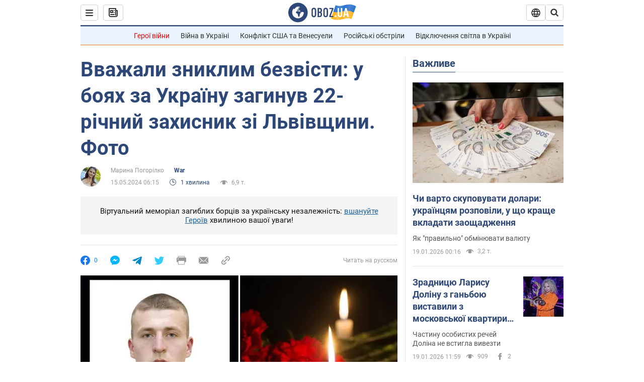

--- FILE ---
content_type: text/html; charset=utf-8
request_url: https://war.obozrevatel.com/ukr/vvazhali-zniklim-bezvisti-u-boyah-za-ukrainu-zaginuv-22-richnij-zahisnik-zi-lvivschini-foto.htm
body_size: 25842
content:
<!DOCTYPE html><html lang="uk"><head><meta charSet="utf-8"><meta name="viewport" content="width=device-width, initial-scale=1.0, maximum-scale=1"><link rel="dns-prefetch" href="//securepubads.g.doubleclick.net"><link rel="preconnect" href="//securepubads.g.doubleclick.net"><link rel="dns-prefetch" href="//cm.g.doubleclick.net"><link rel="preconnect" href="//cm.g.doubleclick.net"><link rel="dns-prefetch" href="//gaua.hit.gemius.pl"><link rel="preconnect" href="//gaua.hit.gemius.pl"><link rel="preconnect" href="https://fonts.googleapis.com"><link rel="preconnect" href="https://fonts.gstatic.com" crossOrigin="anonymous"><script type="text/javascript">
                !function(){"use strict";function e(e){var t=!(arguments.length>1&&void 0!==arguments[1])||arguments[1],c=document.createElement("script");c.src=e,t?c.type="module":(c.async=!0,c.type="text/javascript",c.setAttribute("nomodule",""));var n=document.getElementsByTagName("script")[0];n.parentNode.insertBefore(c,n)}!function(t,c){!function(t,c,n){var a,o,r;n.accountId=c,null!==(a=t.marfeel)&&void 0!==a||(t.marfeel={}),null!==(o=(r=t.marfeel).cmd)&&void 0!==o||(r.cmd=[]),t.marfeel.config=n;var i="https://sdk.mrf.io/statics";e("".concat(i,"/marfeel-sdk.js?id=").concat(c),!0),e("".concat(i,"/marfeel-sdk.es5.js?id=").concat(c),!1)}(t,c,arguments.length>2&&void 0!==arguments[2]?arguments[2]:{})}(window,10008,{} /* Config */)}();
                </script><title>Іван Колодійчик – у боях за Україну загинув 22-річний захисник з Львівщини – фото, втрати України в війні  | OBOZ.UA</title><meta name="description" content="У боях з російськими окупантами загинув український захисник Іван Колодійчик. Боєць вважався зникли безвісти з квітня 2022 року і лише після довгих пошуків інформація про його смерть підтвердилася."><meta name="news_keywords" content="Герої війни в Україні, Загибель українських військових, Війна в Україні, військові, Україна, Попасна"><meta name="OBOZ.UA" content="app-id=431582577, app-argument=https://war.obozrevatel.com/ukr/vvazhali-zniklim-bezvisti-u-boyah-za-ukrainu-zaginuv-22-richnij-zahisnik-zi-lvivschini-foto.htm"><link rel="preload" as="image" imageSrcset="https://i.obozrevatel.com/news/2024/5/15/filestoragetemp-17.jpg?size=972x462 1500w , https://i.obozrevatel.com/news/2024/5/15/filestoragetemp-17.jpg?size=630x300 1000w" imageSizes="(min-width: 1500px) 100vw  , (max-width: 1499px) 40vw 	, (max-width: 999px) 20vw"><meta name="cXenseParse:obo-author" content="Марина Погорилко"><meta name="cXenseParse:obo-city" content="Попасна"><meta name="cXenseParse:obo-country" content="Україна"><meta name="cXenseParse:obo-facebookReactionNumber" content="0"><meta name="cXenseParse:obo-importance" content="MainItem"><meta name="cXenseParse:obo-isAdult" content="false"><meta name="cXenseParse:obo-language" content="ua"><meta name="cXenseParse:obo-newsType" content="news"><meta name="cXenseParse:obo-pageType" content="newsFull"><meta name="cXenseParse:obo-platform" content="desktop"><meta name="cXenseParse:obo-сommentsReactionNumber" content="0"><meta name="cXenseParse:taxonomy" content="War"><meta property="cXenseParse:image" content="https://i.obozrevatel.com/news/2024/5/15/filestoragetemp-17.jpg?size=972x462"><meta name="cXenseParse:articleid" content="3088192"><meta property="og:type" content="article"><meta property="og:title" content="Вважали зниклим безвісти: у боях за Україну загинув 22-річний захисник зі Львівщини. Фото"><meta property="og:description" content="Зв&#039;язок із захисником обірвався 27 квітня 2022 року"><meta property="og:site_name" content="OBOZ.UA"><meta property="og:image" content="https://i.obozrevatel.com/news/2024/5/15/filestoragetemp-17.jpg?size=1200x630">									<meta property="og:image:type" content="image/jpg"><meta property="og:image:width" content="1200px"><meta property="og:image:height" content="630px"><meta property="og:url" content="https://war.obozrevatel.com/ukr/vvazhali-zniklim-bezvisti-u-boyah-za-ukrainu-zaginuv-22-richnij-zahisnik-zi-lvivschini-foto.htm"><meta property="article:published_time" content="2024-05-15T06:15:00"><meta property="article:modified_time" content="2024-05-15T06:15:00"><meta property="article:author" content="Марина Погорілко"><meta name="twitter:card" content="summary_large_image"><meta name="twitter:title" content="Вважали зниклим безвісти: у боях за Україну загинув 22-річний захисник зі Львівщини. Фото"><meta name="twitter:description" content="Зв&#039;язок із захисником обірвався 27 квітня 2022 року"><meta name="twitter:image" content="https://i.obozrevatel.com/news/2024/5/15/filestoragetemp-17.jpg?size=1200x630"><meta name="twitter:site" content="@obozrevatel_ua"><meta name="twitter:dnt" content="on"><meta property="article:section" content="War"><link rel="canonical" href="https://war.obozrevatel.com/ukr/vvazhali-zniklim-bezvisti-u-boyah-za-ukrainu-zaginuv-22-richnij-zahisnik-zi-lvivschini-foto.htm"><script>if (window.self === window.top) {
                                (document.createElement('IMG')).src =  'https://autocounter.idealmedia.io/1x1.gif?pid=48018' + '&referer=' + encodeURIComponent(window.document.referrer);
                            }</script><link rel="alternate" hrefLang="ru" href="https://war.obozrevatel.com/schitali-propavshim-bez-vesti-v-boyah-za-ukrainu-pogib-22-letnij-zaschitnik-iz-lvovskoj-oblasti-foto.htm"><link rel="alternate" hrefLang="uk" href="https://war.obozrevatel.com/ukr/vvazhali-zniklim-bezvisti-u-boyah-za-ukrainu-zaginuv-22-richnij-zahisnik-zi-lvivschini-foto.htm"><link rel="alternate" hrefLang="x-default" href="https://war.obozrevatel.com/ukr/vvazhali-zniklim-bezvisti-u-boyah-za-ukrainu-zaginuv-22-richnij-zahisnik-zi-lvivschini-foto.htm"><link rel="amphtml" href="https://war.obozrevatel.com/ukr/vvazhali-zniklim-bezvisti-u-boyah-za-ukrainu-zaginuv-22-richnij-zahisnik-zi-lvivschini-foto/amp.htm"><script type="application/ld+json">{"@context":"https://schema.org","@type":"BreadcrumbList","itemListElement":[{"@type":"ListItem","position":1,"item":{"@id":"https://war.obozrevatel.com/ukr/","name":"OBOZ.UA"}},{"@type":"ListItem","position":2,"item":{"@id":"https://war.obozrevatel.com/ukr/vvazhali-zniklim-bezvisti-u-boyah-za-ukrainu-zaginuv-22-richnij-zahisnik-zi-lvivschini-foto.htm","name":"Вважали зниклим безвісти: у боях за Україну загинув 22-річний захисник зі Львівщини. Фото"}}]}</script><script type="application/ld+json">{"@context":"https://schema.org","@type":"NewsArticle","mainEntityOfPage":{"@type":"WebPage","@id":"https://war.obozrevatel.com/ukr/vvazhali-zniklim-bezvisti-u-boyah-za-ukrainu-zaginuv-22-richnij-zahisnik-zi-lvivschini-foto.htm"},"headline":"Вважали зниклим безвісти: у боях за Україну загинув 22-річний захисник зі Львівщини. Фото","description":"Зв'язок із захисником обірвався 27 квітня 2022 року","url":"https://war.obozrevatel.com/ukr/vvazhali-zniklim-bezvisti-u-boyah-za-ukrainu-zaginuv-22-richnij-zahisnik-zi-lvivschini-foto.htm","image":{"@type":"ImageObject","url":"https://i.obozrevatel.com/news/2024/5/15/filestoragetemp-17.jpg?size=1944x924"},"datePublished":"2024-05-15T06:15:00+03:00","dateModified":"2024-05-15T06:15:00+03:00","author":[{"@type":"Person","name":"Марина Погорілко","image":"https://i.obozrevatel.com/person/2022/2/11/marina-pogorilko.png?size=300x300","description":"Редактор новин","url":"https://www.obozrevatel.com/ukr/person/marina-pogorilko.htm","sameAs":"https://www.facebook.com/profile.php?id=100001777055897"}],"publisher":{"@type":"NewsMediaOrganization","name":"OBOZ.UA","alternateName":"Obozrevatel, war-OBOZ","url":"https://war.obozrevatel.com/ukr/","publishingPrinciples":"https://www.obozrevatel.com/ukr/editorial.htm","logo":{"@type":"ImageObject","url":"https://cdn.obozrevatel.com/news/img/icons/logo/Logo_Blue_Flag.svg","width":"600","height":"60"}},"articleSection":"War","articleBody":"У боях з російськими окупантами загинув український захисник Іван Колодійчик. Боєць вважався зникли безвісти з квітня 2022 року і лише після довгих пошуків інформація про його смерть підтвердилася.\nТрагічну звістку повідомили у Facebook Бориславської міської ради. Там зазначили, що зв'язок із воїном зник 27 квітня 2022 року в районі населеного пункту Попасна Луганської області, коли окупанти вели наступ та артилерійський обстріл. \nІван Колодійчик народився 23 червня 1999 року в місті Борислав на Львівщині. Закінчив школу, Львівський військовий ліцей імені Героїв Крут, а згодом – Військову академію міста Одеси.\n\nУ 2020 році, як зазначили у міськраді, Колодійчик уклав контракт зі Збройними силами України на проходження військової служби. Був командиром розвідувального взводу.\nПоховають бійця у Львові. У міськраді висловили щирі співчуття родині Героя.\n\nНагадаємо, також на фронті загинув 54-річний військовий із Києва Валерій Васильєв. Життя захисника України обірвалось 4 травня у селі Роботине.\nЗ початку повномасштабного вторгнення РФ добровільно вступив до лав ЗСУ. Герой виконував бойові завдання на Бахмутському, Запорізькому та інших небезпечних і важких напрямках.\nЯк повідомляв OBOZ.UA:\n– Український захисник зі Львівщини Віталій Кунь також загинув на фронті, захищаючи Батьківщину від окупантів. Герою навіки лишилося 24 роки.\n– На Івано-Франківщині провели в останню путь бійця &quot;Азова&quot; Андрія Плитуса, відомого також під позивним &quot;Леміш&quot;. Герой брав участь в обороні Маріуполя, пережив полон та повернувся на передову.\nТільки перевірена інформація в нас у Telegram-каналі OBOZ.UA та у Viber. Не ведіться на фейки!\n\n\n\n"}</script><script type="application/ld+json">{"@context":"https://schema.org","@type":"ImageObject","url":"https://i.obozrevatel.com/news/2024/5/15/filestoragetemp-17.jpg?size=1200x630","contentUrl":"https://i.obozrevatel.com/news/2024/5/15/filestoragetemp-17.jpg?size=1200x630","width":1200,"height":630,"thumbnailUrl":"https://i.obozrevatel.com/news/2024/5/15/filestoragetemp-17.jpg?size=375x250","caption":"Іван Колодійчик загинув на фронті","inLanguage":"ua"}</script><script type="application/ld+json">{"@context":"https://schema.org","@type":"Organization","url":"https://www.obozrevatel.com/","logo":"https://cdn.obozrevatel.com/news/img/icons/logo/Logo_Blue_Flag.svg","name":"OBOZ.UA","sameAs":["https://www.facebook.com/obozrevatel","https://m.me/obozrevatel?ref=On-Site%20Subs.FB-plug","https://www.instagram.com/obozrevatel.ua","https://www.pinterest.com/obozrevatel","https://t.me/uaobozrevatel","https://twitter.com/obozrevatel_ua","https://www.youtube.com/channel/UCMlCPwzF9ibXfCTjFF9Ihmg","https://www.youtube.com/channel/UC97O_ce8Rm7rE0hjE82joaA"]}</script><script type="application/ld+json">{"@context":"https://schema.org","@type":"NewsMediaOrganization","name":"OBOZ.UA","legalName":"ТОВ Золота середина","alternateName":"Obozrevatel, war-OBOZ","url":"https://war.obozrevatel.com/ukr/","sameAs":["https://www.facebook.com/obozrevatel","https://m.me/obozrevatel","https://www.instagram.com/obozrevatel.ua","https://www.pinterest.com/obozrevatel","https://x.com/obozrevatel_ua","https://t.me/uaobozrevatel","https://www.youtube.com/channel/UC97O_ce8Rm7rE0hjE82joaA","https://uk.wikipedia.org/wiki/%D0%9E%D0%B1%D0%BE%D0%B7%D1%80%D0%B5%D0%B2%D0%B0%D1%82%D0%B5%D0%BB%D1%8C"],"foundingDate":"2001-04-01","logo":{"@type":"ImageObject","url":"https://cdn.obozrevatel.com/news/img/icons/logo/Logo_Blue_Flag.svg","width":600,"height":60},"address":{"@type":"PostalAddress","streetAddress":"вул. Деревообробна, 7","addressLocality":"Київ","postalCode":"01013","addressCountry":{"@type":"Country","name":"UA"}},"contactPoint":{"@type":"ContactPoint","email":"info@obozrevatel.com","telephone":"+380 (44) 205-44-60","contactType":"customer support","areaServed":"UA","availableLanguage":["uk-UA","ru-UA","en-UA"]},"publishingPrinciples":"https://www.obozrevatel.com/ukr/editorial.htm","identifier":{"@type":"PropertyValue","propertyID":"https://kg.google.com","value":"/g/11dfwyk_6t"}}</script><meta name="robots" content="index, follow, max-image-preview:large"><link rel="preload" href="https://fonts.googleapis.com/css2?family=Roboto:ital,wght@0,100..900;1,100..900&display=swap" as="font" type="font/woff2" crossOrigin="anonymous"><link rel="preload" href="https://cdn.obozrevatel.com/news/commons/news.min.css?v=423698818" as="style"><link rel="preload" href="https://securepubads.g.doubleclick.net/tag/js/gpt.js" as="script"><meta name="theme-color" content="#1C629C"><meta property="fb:app_id" content="236629479701279"><meta property="fb:pages" content="145276418816044"><link rel="shortcut icon" href="https://cdn.obozrevatel.com/news/img/favicons/favicon.ico" type="image/x-icon"><link rel="apple-touch-icon" href="https://cdn.obozrevatel.com/news/img/favicons/72x72.png"><link rel="apple-touch-icon" sizes="96x96" href="https://cdn.obozrevatel.com/news/img/favicons/96x96.png"><link rel="apple-touch-icon" sizes="128x128" href="https://cdn.obozrevatel.com/news/img/favicons/128x128.png"><link rel="apple-touch-icon" sizes="144x144" href="https://cdn.obozrevatel.com/news/img/favicons/144x144.png"><link rel="apple-touch-icon-precomposed" href="https://cdn.obozrevatel.com/news/img/favicons/72x72.png"><link rel="apple-touch-icon-precomposed" sizes="96x96" href="https://cdn.obozrevatel.com/news/img/favicons/96x96.png"><link rel="apple-touch-icon-precomposed" sizes="128x128" href="https://cdn.obozrevatel.com/news/img/favicons/128x128.png"><link rel="apple-touch-icon-precomposed" sizes="144x144" href="https://cdn.obozrevatel.com/news/img/favicons/144x144.png"><link rel="manifest" href="/manifest.json"><link rel="chrome-webstore-item" href="https://chrome.google.com/webstore/detail/geeaennekbbdgfnjhnbgafdfjoefhmbb"><link rel="stylesheet" href="https://cdn.obozrevatel.com/news/commons/news.min.css?v=423698818"><script type="application/ld+json">{"@context":"https://schema.org","@type":"WebSite","url":"https://war.obozrevatel.com/ukr/","name":"OBOZ.UA","alternateName":"Obozrevatel, war-OBOZ","inLanguage":"ua","author":{"@type":"NewsMediaOrganization","name":"OBOZ.UA","legalName":"ТОВ Золота середина","url":"https://war.obozrevatel.com/ukr/","sameAs":["https://www.facebook.com/obozrevatel","https://m.me/obozrevatel","https://www.instagram.com/obozrevatel.ua","https://www.pinterest.com/obozrevatel","https://x.com/obozrevatel_ua","https://t.me/uaobozrevatel","https://www.youtube.com/channel/UC97O_ce8Rm7rE0hjE82joaA","https://uk.wikipedia.org/wiki/%D0%9E%D0%B1%D0%BE%D0%B7%D1%80%D0%B5%D0%B2%D0%B0%D1%82%D0%B5%D0%BB%D1%8C"],"foundingDate":"2001-04-01","logo":{"@type":"ImageObject","url":"https://cdn.obozrevatel.com/news/img/icons/logo/Logo_Blue_Flag.svg","width":600,"height":60},"address":{"@type":"PostalAddress","streetAddress":"вул. Деревообробна, 7","addressLocality":"Київ","postalCode":"01013","addressCountry":{"@type":"Country","name":"UA"}},"contactPoint":{"@type":"ContactPoint","email":"info@obozrevatel.com","telephone":"+380 (44) 205-44-60","contactType":"customer support","areaServed":"UA","availableLanguage":["uk-UA","ru-UA","en-UA"]},"alternateName":"Obozrevatel, war-OBOZ"},"publisher":{"@type":"NewsMediaOrganization","name":"OBOZ.UA","legalName":"ТОВ Золота середина","url":"https://war.obozrevatel.com/ukr/","sameAs":["https://www.facebook.com/obozrevatel","https://m.me/obozrevatel","https://www.instagram.com/obozrevatel.ua","https://www.pinterest.com/obozrevatel","https://x.com/obozrevatel_ua","https://t.me/uaobozrevatel","https://www.youtube.com/channel/UC97O_ce8Rm7rE0hjE82joaA","https://uk.wikipedia.org/wiki/%D0%9E%D0%B1%D0%BE%D0%B7%D1%80%D0%B5%D0%B2%D0%B0%D1%82%D0%B5%D0%BB%D1%8C"],"foundingDate":"2001-04-01","logo":{"@type":"ImageObject","url":"https://cdn.obozrevatel.com/news/img/icons/logo/Logo_Blue_Flag.svg","width":600,"height":60},"address":{"@type":"PostalAddress","streetAddress":"вул. Деревообробна, 7","addressLocality":"Київ","postalCode":"01013","addressCountry":{"@type":"Country","name":"UA"}},"contactPoint":{"@type":"ContactPoint","email":"info@obozrevatel.com","telephone":"+380 (44) 205-44-60","contactType":"customer support","areaServed":"UA","availableLanguage":["uk-UA","ru-UA","en-UA"]},"alternateName":"Obozrevatel, war-OBOZ"},"creator":{"@type":"NewsMediaOrganization","name":"OBOZ.UA","legalName":"ТОВ Золота середина","url":"https://war.obozrevatel.com/ukr/","sameAs":["https://www.facebook.com/obozrevatel","https://m.me/obozrevatel","https://www.instagram.com/obozrevatel.ua","https://www.pinterest.com/obozrevatel","https://x.com/obozrevatel_ua","https://t.me/uaobozrevatel","https://www.youtube.com/channel/UC97O_ce8Rm7rE0hjE82joaA","https://uk.wikipedia.org/wiki/%D0%9E%D0%B1%D0%BE%D0%B7%D1%80%D0%B5%D0%B2%D0%B0%D1%82%D0%B5%D0%BB%D1%8C"],"foundingDate":"2001-04-01","logo":{"@type":"ImageObject","url":"https://cdn.obozrevatel.com/news/img/icons/logo/Logo_Blue_Flag.svg","width":600,"height":60},"address":{"@type":"PostalAddress","streetAddress":"вул. Деревообробна, 7","addressLocality":"Київ","postalCode":"01013","addressCountry":{"@type":"Country","name":"UA"}},"contactPoint":{"@type":"ContactPoint","email":"info@obozrevatel.com","telephone":"+380 (44) 205-44-60","contactType":"customer support","areaServed":"UA","availableLanguage":["uk-UA","ru-UA","en-UA"]},"alternateName":"Obozrevatel, war-OBOZ"},"potentialAction":{"@type":"SearchAction","target":{"@type":"EntryPoint","urlTemplate":"https://www.obozrevatel.com/ukr/search/"},"query-input":{"@type":"PropertyValueSpecification","valueRequired":"http://schema.org/True","valueName":"search_term_string"}}}</script></head><body class=""><noscript><iframe height="0" width="0" style="display:none;visibility:hidden" src="https://www.googletagmanager.com/ns.html?id=GTM-5ZV62SC"></iframe></noscript><svg display="none"><symbol id="newsFull-facbook-circle" viewBox="0 0 20 20"><path fill-rule="evenodd" clip-rule="evenodd" d="M11.2968 19.9167C16.207 19.2809 20 15.0834 20 10C20 4.47715 15.5228 0 10 0C4.47715 0 0 4.47715 0 10C0 14.9693 3.6247 19.0921 8.37443 19.8685V12.932H6V10.0583H8.37443V7.96117C8.37443 4.52427 10.621 4 11.9178 4C12.5779 4 13.3136 4.10057 13.8123 4.16874C13.8794 4.17791 13.9422 4.1865 14 4.19417V6.64078H12.831C11.516 6.64078 11.2603 7.67638 11.2968 8.19417V10.0583H13.8904L13.4521 12.932H11.2968V19.9167Z" fill="#1778F2"></path></symbol><symbol id="newsFull-facbookMessager" viewBox="0 0 20 20"><path d="M0 9.25917C0 12.1725 1.45339 14.7717 3.72599 16.4692V20L7.13113 18.1317C8.0395 18.3825 9.00204 18.5192 9.99958 18.5192C15.5223 18.5192 20 14.3742 20 9.26C20.0008 4.14583 15.5231 0 10.0004 0C4.47769 0 0 4.145 0 9.25917H0ZM8.94537 6.66583L11.5538 9.38167L16.4599 6.66583L10.993 12.4675L8.44702 9.7525L3.47764 12.4683L8.94537 6.66583Z" fill="#01B6FF"></path></symbol><symbol id="newsFull-clock" viewBox="0 0 16 16"><circle cx="7.5" cy="7.5" r="6" stroke="#2D4878"></circle><rect x="7" y="7" width="4" height="1" fill="#2D4878"></rect><rect x="7" y="8" width="5" height="1" transform="rotate(-90 7 8)" fill="#2D4878"></rect></symbol><symbol id="newsFull-facebookMessanger" viewBox="0 0 20 20"><path d="M0 9.25917C0 12.1725 1.45339 14.7717 3.72599 16.4692V20L7.13113 18.1317C8.0395 18.3825 9.00204 18.5192 9.99958 18.5192C15.5223 18.5192 20 14.3742 20 9.26C20.0008 4.14583 15.5231 0 10.0004 0C4.47769 0 0 4.145 0 9.25917H0ZM8.94537 6.66583L11.5538 9.38167L16.4599 6.66583L10.993 12.4675L8.44702 9.7525L3.47764 12.4683L8.94537 6.66583Z" fill="#01B6FF"></path></symbol><symbol id="newsFull-telegram" viewBox="0 0 20 20"><path d="M0.931254 9.01823L18.668 2.08486C19.4912 1.78334 20.2102 2.28846 19.9435 3.55049L19.945 3.54893L16.925 17.9737C16.7012 18.9963 16.1018 19.245 15.2632 18.7632L10.6642 15.3268L8.44599 17.4934C8.20071 17.7421 7.99376 17.9519 7.51853 17.9519L7.84506 13.2069L16.3685 5.40001C16.7395 5.06896 16.2857 4.88246 15.7967 5.21195L5.2635 11.9355L0.722766 10.4994C-0.262949 10.1823 -0.284411 9.50004 0.931254 9.01823Z" fill="#0088CC"></path></symbol><symbol id="newsFull-twitter" viewBox="0 0 20 20"><path d="M19.9061 4.07991C19.2801 4.3399 18.529 4.59989 17.903 4.72988C18.2786 4.72988 18.6542 4.07991 18.9045 3.81992C19.1549 3.42994 19.4053 3.03995 19.5305 2.51998V2.38998H19.4053C18.7793 2.77997 17.903 3.16995 17.1518 3.29994C17.0266 3.29994 17.0266 3.29994 17.0266 3.29994C16.1911 2.43241 14.9493 2 13.7715 2C12.6197 2 11.3142 2.75883 10.6416 3.68993C10.266 4.2099 10.0156 4.72988 9.89045 5.37985C9.76526 6.02982 9.76526 6.5498 9.89045 7.19977C9.89045 7.32977 9.89045 7.32977 9.76526 7.32977C6.51017 6.80979 3.75587 5.50985 1.50235 2.90996C1.37715 2.77997 1.37715 2.77997 1.25196 2.90996C0.250391 4.46989 0.751174 6.80979 2.00313 8.10973C2.12833 8.23973 2.37872 8.36972 2.50391 8.49972C2.37872 8.49972 1.62754 8.36972 0.876369 7.97974C0.751174 7.97974 0.751174 7.97974 0.751174 8.10973C0.751174 8.23973 0.751174 8.36972 0.751174 8.62971C0.876369 10.1896 2.00313 11.6196 3.38028 12.1396C3.50548 12.2696 3.75587 12.2696 3.88106 12.2696C3.50548 12.3995 3.25509 12.3995 2.37872 12.2696C2.25352 12.2696 2.25352 12.2696 2.25352 12.3995C2.8795 14.3495 4.38185 14.8694 5.50861 15.2594C5.6338 15.2594 5.759 15.2594 6.00939 15.2594C5.6338 15.7794 4.38185 16.2994 3.75587 16.4294C2.62911 17.0793 1.37715 17.2093 0.250391 17.0793C0.125196 17.0793 0 17.0793 0 17.0793V17.2093C0.250391 17.3393 0.500782 17.4693 0.751174 17.5993C1.50235 17.9893 2.25352 18.3793 3.0047 18.5093C7.13615 19.6792 11.7684 18.7693 14.7731 15.6494C17.1518 13.1795 18.0282 9.66967 18.0282 6.28981C18.0282 6.15982 18.1534 6.02982 18.2786 6.02982C18.9045 5.50985 19.4053 4.98987 19.9061 4.3399C20.0313 4.2099 20.0313 4.07991 19.9061 4.07991C20.0313 4.07991 20.0313 4.07991 19.9061 4.07991C20.0313 3.94992 20.0313 4.07991 19.9061 4.07991Z" fill="#33CCFF"></path></symbol><symbol id="newsFull-fax" viewBox="0 0 20 18"><path d="M18 3C17 3 17.8163 3 17 3C17 2.25858 17 1.5 17 1C17 0.5 16.5 0 16 0C15.5 0 4.5 0 4 0C3.5 0 3 0.5 3 1C3 1.5 3 2.25858 3 3C2.18366 3 3 3 2 3C1 3 0 4 0 5C0 6 0 10 0 11C0 12 1 13 2 13C3 13 2.18366 13 3 13C3 14.4175 3 16.5 3 17C3 17.5 3.5 18.0001 4 18C4.5 17.9999 8.07213 17.9999 10.0001 17.9999C11.9281 17.9999 15.5 18 16 18C16.5 18 17 17.5 17 17C17 16.5 17 14.3688 17 13C17.8163 13 17 13 18 13C19 13 20 12 20 11C20 10 20 6 20 5C20 4 19 3 18 3ZM3 7C2.5 7 2 6.5 2 6C2 5.5 2.5 5 3 5C3.5 5 4 5.5 4 6C4 6.5 3.5 7 3 7ZM16 17H4V10H16V17ZM16 3C12.0544 3 7.94559 3 4 3C4 2.53319 4 2.5 4 2C4 1.5 4.5 1 5 1C5.5 1 14.5 1 15 1C15.5 1 16 1.5 16 2C16 2.5 16 2.53322 16 3Z" fill="#999999"></path></symbol><symbol id="newsFull-latter" viewBox="0 0 20 14"><path d="M18.9954 0.264923C18.7023 0.0963867 18.3624 0 18 0H2C1.63317 0 1.28941 0.0987585 0.993848 0.271138L9.28442 8.56171C9.67494 8.95224 10.3081 8.95223 10.6986 8.56171L18.9954 0.264923Z" fill="#999999"></path><path d="M19.7109 0.963659L13.7331 6.9415L19.7538 12.9622C19.9107 12.6767 20 12.3488 20 12V2C20 1.62061 19.8944 1.26589 19.7109 0.963659Z" fill="#999999"></path><path d="M13.0259 7.64861L11.4057 9.26882C10.6247 10.0499 9.35836 10.0499 8.57731 9.26882L6.95711 7.64861L0.921279 13.6844C1.23251 13.8842 1.60273 14 2 14H18C18.3929 14 18.7593 13.8867 19.0684 13.691L13.0259 7.64861Z" fill="#999999"></path><path d="M6.25 6.9415L0.282728 0.974232C0.103193 1.27415 0 1.62503 0 2V12C0 12.3443 0.0870182 12.6683 0.240264 12.9512L6.25 6.9415Z" fill="#999999"></path></symbol><symbol id="newsFull-copy" viewBox="0 0 20 20"><path d="M2.42405 17.576C2.8759 18.0284 3.4127 18.3872 4.00363 18.6315C4.59455 18.8759 5.22794 19.0011 5.8674 19C6.50701 19.0011 7.14054 18.8759 7.73161 18.6315C8.32269 18.3871 8.85967 18.0284 9.31173 17.576L11.378 15.5091C11.7582 15.1288 11.7581 14.5122 11.3778 14.1319C10.9975 13.7515 10.3807 13.7516 10.0004 14.132L7.93439 16.1987C7.38547 16.7451 6.64245 17.0519 5.86789 17.0519C5.09333 17.0519 4.35031 16.7451 3.80139 16.1987C3.25445 15.65 2.94733 14.907 2.94733 14.1323C2.94733 13.3576 3.25445 12.6145 3.80139 12.0659L5.8681 10C6.24857 9.61969 6.24863 9.00293 5.86822 8.62254C5.48794 8.24228 4.87142 8.24222 4.49107 8.62242L2.42405 10.6886C1.51213 11.6027 1 12.8411 1 14.1323C1 15.4234 1.51213 16.6619 2.42405 17.576ZM17.5768 9.31134C18.4882 8.397 19 7.15865 19 5.86766C19 4.57666 18.4882 3.33832 17.5768 2.42398C16.6626 1.5121 15.4241 1 14.1329 1C12.8417 1 11.6032 1.5121 10.6891 2.42398L8.62285 4.49084C8.24261 4.87119 8.24266 5.48777 8.62297 5.86806C9.00335 6.24842 9.62006 6.24836 10.0004 5.86794L12.0664 3.80126C12.6153 3.25482 13.3584 2.94804 14.1329 2.94804C14.9075 2.94804 15.6505 3.25482 16.1994 3.80126C16.7464 4.3499 17.0535 5.09298 17.0535 5.86766C17.0535 6.64234 16.7464 7.38542 16.1994 7.93406L14.1327 9.99994C13.7522 10.3803 13.7522 10.997 14.1326 11.3774C14.5129 11.7577 15.1294 11.7577 15.5097 11.3775L17.5768 9.31134Z" fill="#999999"></path><path d="M7.13604 14.2931C6.7456 14.6836 6.1126 14.6836 5.72205 14.2933L5.70754 14.2788C5.31681 13.8883 5.31672 13.255 5.70733 12.8644L12.8645 5.70738C13.2551 5.31675 13.8885 5.31688 14.279 5.70767L14.2935 5.72218C14.6837 6.11275 14.6836 6.7457 14.2932 7.13611L7.13604 14.2931Z" fill="#999999"></path></symbol></svg><div class="idealmedia"><div id="M473433ScriptRootC1418748"></div></div><div class="page --desktop"><script>var _Oboz_Core_HeaderDropMenu = {"urlRu":"https://war.obozrevatel.com/schitali-propavshim-bez-vesti-v-boyah-za-ukrainu-pogib-22-letnij-zaschitnik-iz-lvovskoj-oblasti-foto.htm","urlUa":"https://war.obozrevatel.com/ukr/vvazhali-zniklim-bezvisti-u-boyah-za-ukrainu-zaginuv-22-richnij-zahisnik-zi-lvivschini-foto.htm"};var _Oboz_News_pageName = "newsFull";var _Oboz_News_newsFullPageData = {"isAdult":false,"parentSectionCodeName":null,"sectionCodeName":"war","section":{"ID":523,"ParentID":null,"Parent":null,"CodeName":"war","IsFullTextVisible":false,"Localizations":{"ua":{"IsCustomSeoDescription":true,"IsCustomSeoH1":true,"IsCustomSeoTitle":true,"SeoDescription":"Новини про війну з Росією: події, звіти та аналітика на сторінках WAR OBOZ.UA","SeoH1":"War","SeoTitle":"Війна в Україні - останні новини на сьогодні, аналітика та карти бойових дій","Title":"War","Url":"https://war.obozrevatel.com/ukr/","Link":null,"FullText":null,"SourceName":null,"TitleForDisplay":null,"TitleForAggregators":null,"BulletsDescription":null,"FullTextList":[],"Description":null,"IsReal":false,"ReadTimeInMinutes":null,"ShortBiography":null,"BirthPlace":null,"MaritalStatus":null,"Phone":null,"Email":null,"Education":null,"Twitter":null,"LinkedIn":null,"Facebook":null,"Instagram":null,"OtherContacts":null,"TitleInGenitiveCase":null},"ru":{"IsCustomSeoDescription":true,"IsCustomSeoH1":true,"IsCustomSeoTitle":true,"SeoDescription":"Новости о войне с Россией: события, отчеты и аналитика на страницах WAR OBOZ.UA","SeoH1":"War","SeoTitle":"Война в Украине - последние новости на сегодня, аналитика и карты боевых действий","Title":"War","Url":"https://war.obozrevatel.com/","Link":null,"FullText":null,"SourceName":null,"TitleForDisplay":null,"TitleForAggregators":null,"BulletsDescription":null,"FullTextList":[],"Description":null,"IsReal":false,"ReadTimeInMinutes":null,"ShortBiography":null,"BirthPlace":null,"MaritalStatus":null,"Phone":null,"Email":null,"Education":null,"Twitter":null,"LinkedIn":null,"Facebook":null,"Instagram":null,"OtherContacts":null,"TitleInGenitiveCase":null}}},"cityId":2230,"countryId":1,"createUserId":267,"importanceId":5,"newsId":3088192,"flags":["Allocated"],"personIds":[],"tagIds":[2945],"themeIds":[2258,1952,2170],"sectionId":523,"createUserPseudoName":"Марина Погорилко","importanceTitle":"Топ-новости","mainImage":{"Images":[{"FileUrl":"https://i.obozrevatel.com/news/2024/5/15/filestoragetemp-17.jpg","Format":"square"},{"FileUrl":"https://i.obozrevatel.com/news/2024/5/15/filestoragetemp-17.jpg","Format":"horizontal"},{"FileUrl":"https://i.obozrevatel.com/news/2024/5/15/filestoragetemp-17.jpg","Format":"thin"},{"FileUrl":"https://i.obozrevatel.com/news/2024/5/15/filestoragetemp-17.jpg","Format":"social"},{"FileUrl":"https://i.obozrevatel.com/news/2024/5/15/filestoragetemp-17.jpg","Format":"vertical"}],"Localizations":{"ua":{"Alt":null,"Description":"Іван Колодійчик загинув на фронті","SourceName":null},"ru":{"Alt":null,"Description":"Иван Колодийчик погиб на фронте","SourceName":null}}},"publishDate":"2024-05-15T06:15:00","isPublished":true};var _Oboz_News_analyticsPageData = {"domain":"war.obozrevatel.com","url":"https://war.obozrevatel.com/ukr/vvazhali-zniklim-bezvisti-u-boyah-za-ukrainu-zaginuv-22-richnij-zahisnik-zi-lvivschini-foto.htm","isAdult":false,"newsId":3088192,"newsTitle":"Вважали зниклим безвісти: у боях за Україну загинув 22-річний захисник зі Львівщини. Фото","section":"War","subsection":null,"pageType":"newsFull","newsType":"news","platform":"desktop","language":"ua","city":"Попасна","country":"Україна","tags":["військові"],"themes":["Герої війни в Україні","Загибель українських військових","Війна в Україні"],"persons":[],"authors":["Марина Погорилко"],"importance":"MainItem","publishDate":"2024-05-15T06:15:00","сommentsReactionNumber":0,"facebookReactionNumber":0,"totalBannerCount":0,"variation":"B","taggedAuthor":["Марина Погорилко"],"headlineTags":[]};</script><svg style="height: 0; width: 0; position: absolute; visibility: hidden"><defs><linearGradient id="paint0_linear_12387_16706" x1="131.798" y1="17.1402" x2="91.5905" y2="10.3877" gradientUnits="userSpaceOnUse"><stop stop-color="#2B74D3"></stop><stop offset="0.239583" stop-color="#4A85D3"></stop><stop offset="0.463542" stop-color="#2B74D3"></stop><stop offset="0.75" stop-color="#4A85D3"></stop><stop offset="1" stop-color="#2B74D3"></stop></linearGradient><linearGradient id="paint1_linear_12387_16706" x1="129.203" y1="28.4966" x2="89.6089" y2="22.051" gradientUnits="userSpaceOnUse"><stop stop-color="#FFB117"></stop><stop offset="0.218037" stop-color="#FDC453"></stop><stop offset="0.468388" stop-color="#FFB117"></stop><stop offset="0.741921" stop-color="#FDC453"></stop><stop offset="1" stop-color="#FFB117"></stop></linearGradient></defs></svg><svg display="none"><symbol id="icon-newspaper" viewBox="0 0 18 18"><path fill-rule="evenodd" clip-rule="evenodd" d="M0 1C0 0.447715 0.447715 0 1 0H14C14.5523 0 15 0.447715 15 1V4H17C17.5523 4 18 4.44772 18 5V14C18 16.2091 16.2091 18 14 18H4C1.79086 18 0 16.2091 0 14V1ZM15 6V14C15 14.5523 14.5523 15 14 15C13.4477 15 13 14.5523 13 14V2H2V14C2 15.1046 2.89543 16 4 16H14C15.1046 16 16 15.1046 16 14V6H15Z" fill="#333333"></path><path fill-rule="evenodd" clip-rule="evenodd" d="M5 6V8H7V6H5ZM4 4C3.44772 4 3 4.44772 3 5V9C3 9.55228 3.44772 10 4 10H8C8.55228 10 9 9.55228 9 9V5C9 4.44772 8.55228 4 8 4H4Z" fill="#333333"></path><path d="M10 5C10 4.44772 10.4477 4 11 4C11.5523 4 12 4.44772 12 5C12 5.55228 11.5523 6 11 6C10.4477 6 10 5.55228 10 5Z" fill="#333333"></path><path d="M10 9C10 8.44772 10.4477 8 11 8C11.5523 8 12 8.44772 12 9C12 9.55228 11.5523 10 11 10C10.4477 10 10 9.55228 10 9Z" fill="#333333"></path><path d="M3 13C3 12.4477 3.44772 12 4 12H11C11.5523 12 12 12.4477 12 13C12 13.5523 11.5523 14 11 14H4C3.44772 14 3 13.5523 3 13Z" fill="#333333"></path></symbol><symbol id="icon-fullLogo-oboz" viewBox="0 0 136 40"><path fill-rule="evenodd" clip-rule="evenodd" d="M131.104 20.2371L135.658 7.73113C135.688 7.57495 135.603 7.41871 135.457 7.356C129.08 4.61819 125.19 1.70093 109.414 6.02562C101.972 8.06579 96.8882 6.08989 95.4304 5.39264C95.2178 5.29095 94.9557 5.41694 94.9136 5.64881L90.3627 18.6748C96.9088 22.144 102.431 23.7621 118.156 19.4515C122.124 18.3637 127.176 18.6652 131.104 20.2371Z" fill="url(#paint0_linear_12387_16706)"></path><path fill-rule="evenodd" clip-rule="evenodd" d="M126.247 32.6665C126.446 32.7408 126.667 32.6201 126.706 32.4112L131.234 20.0408C124.705 17.2731 120.923 14.2215 104.94 18.6029C96.0509 21.0397 90.5298 18.0609 90.5298 18.0609L85.8343 31.2079C85.8106 31.3512 85.8822 31.4942 86.0107 31.5617C92.4584 34.9476 97.7923 36.2917 113.343 32.0287C117.184 30.976 122.377 31.2245 126.247 32.6665Z" fill="url(#paint1_linear_12387_16706)"></path><path d="M20.2915 0.526367C9.68855 0.526367 1.05078 9.17004 1.05078 19.8827C1.05078 30.5953 9.68855 39.239 20.2915 39.239C30.9402 39.239 39.5323 30.5493 39.5323 19.8827C39.578 9.17004 30.9402 0.526367 20.2915 0.526367ZM31.8085 20.3884C31.4886 26.5493 26.4613 31.4229 20.2458 31.4229C13.8475 31.4229 8.68309 26.2275 8.68309 19.7907C8.68309 17.262 9.46003 14.9172 10.8311 13.0321C11.4252 12.2045 12.2479 12.1126 12.4764 12.1585C12.4764 12.1585 12.5678 12.3425 12.7049 12.6643C12.842 12.9861 13.0248 13.17 13.2533 13.17C13.5733 13.17 13.8475 12.8482 14.1217 12.2045C14.4416 11.3769 14.8529 10.8252 15.2185 10.5034C15.6299 10.1815 15.9955 9.95165 16.4068 9.81372C16.5439 9.76774 16.681 9.76774 16.8181 9.72177C17.0009 9.67579 17.138 9.58384 17.138 9.49188C17.138 9.262 17.0466 9.07809 16.8181 8.89418C17.7779 8.48039 19.0118 8.2505 20.4743 8.2505C21.7997 8.2505 22.5309 8.43441 22.5309 8.43441C23.5364 8.71027 24.2676 9.17004 24.2219 9.49188C24.1762 9.81372 23.7192 9.99763 23.2165 9.90567C22.7137 9.81372 21.8454 10.2275 21.297 10.7333C20.7485 11.239 20.3829 11.8827 20.4743 12.1126C20.5657 12.3425 20.7942 12.6183 20.8856 12.6183C21.0228 12.6643 21.1599 12.8022 21.2513 12.9402C21.3427 13.0781 21.5255 13.1241 21.6169 13.0321C21.754 12.9402 21.8454 12.7103 21.7997 12.4344C21.7997 12.2045 22.0282 11.7907 22.3481 11.5608C22.668 11.331 22.8966 11.4689 22.8966 11.8827C22.8966 12.2965 22.7137 12.8482 22.4852 13.0781C22.3024 13.3539 21.754 13.7218 21.297 13.9057C20.8399 14.0896 19.4232 13.8597 19.0576 14.3654C18.829 14.6873 19.5603 15.0091 19.1033 15.239C18.829 15.3769 18.5091 15.239 18.372 15.5149C18.2349 15.7907 18.1435 16.2965 18.372 16.4804C18.6462 16.7562 19.4689 16.3884 19.5146 16.0666C19.5603 15.6988 19.8802 15.6988 20.1087 15.7448C20.3372 15.7907 20.6571 15.6988 20.7942 15.5608C20.9314 15.4229 21.2513 15.4229 21.4341 15.5608C21.6169 15.6988 21.8911 16.0206 21.9368 16.2965C22.0282 16.5264 22.0739 16.7103 21.754 16.8942C21.6169 16.9861 21.6626 17.1241 21.7997 17.17C21.9368 17.262 22.3481 17.216 22.4852 17.1241C22.6223 17.0321 22.7137 16.7562 22.7594 16.6183C22.8052 16.4804 23.0337 16.5723 23.1708 16.5264C23.3079 16.4344 23.2165 16.3884 23.0337 16.1126C22.8052 15.8367 22.3938 15.7448 22.3481 15.239C22.3024 15.0551 22.7594 15.0091 23.2165 15.0091C23.6278 15.0091 24.0848 15.4689 24.1762 16.0206C24.2676 16.5723 24.4961 16.9861 24.679 16.9861C24.8618 16.9861 24.8618 17.9057 24.5418 17.9976C24.2219 18.0896 23.4907 18.1356 22.8966 17.9517C21.8454 17.6758 20.6114 17.3999 20.2458 17.354C19.8345 17.308 19.5146 16.9861 19.1947 16.9402C18.5548 16.8482 17.7779 17.5379 17.7779 17.5379C16.9552 17.8137 16.4068 18.4114 16.2697 18.9172C16.1783 19.4229 16.224 20.1585 16.3611 20.5264C16.4982 20.8942 17.138 21.308 17.7322 21.4459C18.3263 21.5838 19.2404 22.3195 19.7888 23.1011C20.2001 24.7562 20.3829 26.1356 20.3829 26.1356C20.52 27.193 20.8399 28.2045 21.1599 28.3884C21.4798 28.6183 22.8509 28.2965 23.3079 27.3769C23.8106 26.4574 23.6278 23.9746 23.7649 23.4689C23.902 23.0091 25.2731 21.9517 25.3645 21.4919C25.4559 21.0781 25.2731 20.4804 25.2731 20.4804C24.8618 19.5149 24.5875 18.6873 24.679 18.6413C24.7704 18.5953 25.0446 19.0091 25.2731 19.6068C25.5016 20.1585 26.0957 20.5264 26.507 20.3425C26.9641 20.1585 27.0098 19.5149 26.6899 18.8252C27.741 18.7333 28.7922 18.7333 29.7062 18.8252C30.6203 18.9172 31.3972 19.285 31.58 19.4689C31.8085 20.0666 31.8085 20.3884 31.8085 20.3884Z" fill="#2D4878"></path><path d="M47.2578 15.5148C47.2578 14.1355 47.3492 12.8022 48.6289 11.6068C49.4058 10.8711 50.457 10.4114 51.8281 10.4114C53.1991 10.4114 54.2503 10.8711 55.0272 11.6068C56.2612 12.8022 56.3983 14.1355 56.3983 15.5148V24.2045C56.3983 25.5838 56.3069 26.9171 55.0272 28.1125C54.2503 28.8482 53.1991 29.3079 51.8281 29.3079C50.457 29.3079 49.4058 28.8482 48.6289 28.1125C47.3949 26.9171 47.2578 25.5838 47.2578 24.2045V15.5148ZM53.7933 15.147C53.7933 14.5953 53.7476 14.0436 53.2448 13.5378C52.9706 13.262 52.4679 13.0321 51.8281 13.0321C51.1882 13.0321 50.7312 13.262 50.4113 13.5378C49.9086 14.0436 49.8629 14.5953 49.8629 15.147V24.6183C49.8629 25.17 49.9086 25.7217 50.4113 26.2275C50.6855 26.5033 51.1882 26.7332 51.8281 26.7332C52.4679 26.7332 52.9249 26.5033 53.2448 26.2275C53.7476 25.7217 53.7933 25.17 53.7933 24.6183V15.147Z" fill="#2D4878"></path><path d="M62.8878 10.6873C63.6648 10.6873 65.173 10.7792 66.3155 11.5608C67.9608 12.7562 67.9608 14.6873 67.9608 15.7907C67.9608 16.9861 67.8694 17.8137 67.1839 18.6413C66.864 19.0551 66.4526 19.3309 66.1784 19.4689C66.864 19.7907 67.1839 20.2505 67.4124 20.6183C67.9151 21.5378 67.9151 22.0436 67.9151 22.9171V24.2964C67.9151 25.0781 67.9151 26.9631 66.3612 28.1125C65.7671 28.5723 64.8073 28.9861 63.2535 28.9861H59.2773V10.6873H62.8878ZM61.9738 18.3194H63.2078C64.0761 18.3194 64.6245 17.9516 64.853 17.6298C65.173 17.262 65.3558 16.6183 65.3558 16.0666V14.9631C65.3558 14.5033 65.1273 14.0436 64.853 13.7217C64.5331 13.3999 64.0304 13.124 63.1621 13.124H61.9281V18.3194H61.9738ZM61.9738 26.6873H63.1621C63.5734 26.6873 64.396 26.6413 64.9445 25.8597C65.4015 25.262 65.4015 24.2964 65.4015 24.0206V23.147C65.4015 22.2735 65.2644 21.6298 64.7159 21.124C64.3046 20.8022 63.8933 20.6643 63.3449 20.6643H62.0195V26.6873H61.9738Z" fill="#2D4878"></path><path d="M70.7461 15.5148C70.7461 14.1355 70.8375 12.8022 72.1172 11.6068C72.8941 10.8711 73.9453 10.4114 75.3163 10.4114C76.6874 10.4114 77.7386 10.8711 78.5155 11.6068C79.7495 12.8022 79.8866 14.1355 79.8866 15.5148V24.2045C79.8866 25.5838 79.7952 26.9171 78.5155 28.1125C77.7386 28.8482 76.6874 29.3079 75.3163 29.3079C73.9453 29.3079 72.8941 28.8482 72.1172 28.1125C70.8832 26.9171 70.7461 25.5838 70.7461 24.2045V15.5148ZM77.2816 15.147C77.2816 14.5953 77.2359 14.0436 76.7331 13.5378C76.4589 13.262 75.9562 13.0321 75.3163 13.0321C74.6765 13.0321 74.2195 13.262 73.8996 13.5378C73.3968 14.0436 73.3511 14.5953 73.3511 15.147V24.6183C73.3511 25.17 73.3968 25.7217 73.8996 26.2275C74.1738 26.5033 74.6765 26.7332 75.3163 26.7332C75.9562 26.7332 76.4132 26.5033 76.7331 26.2275C77.2359 25.7217 77.2816 25.17 77.2816 24.6183V15.147Z" fill="#2D4878"></path><path d="M90.7186 10.6873V12.7102L85.2343 26.6873H90.5815V29.0321H82.4922V26.7332L87.8394 13.0781H82.8578V10.7332H90.7186V10.6873Z" fill="#2D4878"></path><path d="M96.467 28.7466H93.332V25.6596H96.467V28.7466Z" fill="white"></path><path d="M108.258 24.3545C108.258 25.6931 107.842 26.789 107.009 27.6423C106.143 28.5124 105.021 28.9474 103.645 28.9474C102.251 28.9474 101.121 28.5124 100.255 27.6423C99.4222 26.789 99.0059 25.6931 99.0059 24.3545V10.8772H101.861V24.5051C101.861 25.1242 102.03 25.6011 102.37 25.9357C102.71 26.2536 103.135 26.4125 103.645 26.4125C104.154 26.4125 104.571 26.2536 104.894 25.9357C105.233 25.6011 105.403 25.1242 105.403 24.5051V10.8772H108.258V24.3545Z" fill="white"></path><path d="M121.402 28.7466H118.42L117.681 25.2079H113.475L112.762 28.7466H109.754L114.215 10.8772H116.993L121.402 28.7466ZM117.146 22.673L115.591 15.194L114.036 22.673H117.146Z" fill="white"></path></symbol><symbol id="icon-rss" viewBox="0 0 20 20" fill="currentColor"><circle cx="5" cy="15" r="2"></circle><path fill-rule="evenodd" clip-rule="evenodd" d="M3 9C3 8.44772 3.44772 8 4 8C8.55228 8 12 11.4477 12 16C12 16.5523 11.5523 17 11 17C10.4477 17 10 16.5523 10 16C10 12.5523 7.44772 10 4 10C3.44772 10 3 9.55228 3 9Z"></path><path fill-rule="evenodd" clip-rule="evenodd" d="M3 4C3 3.44772 3.44772 3 4 3C11.5523 3 17 8.44772 17 16C17 16.5523 16.5523 17 16 17C15.4477 17 15 16.5523 15 16C15 9.55228 10.4477 5 4 5C3.44772 5 3 4.55228 3 4Z"></path></symbol><symbol id="icon-logo-youtube" viewBox="0 0 20 20"><path d="M19 7.99982C19 7.79982 19 7.59982 19 7.39982C18.9 6.49982 18.8 5.49982 18.2 4.79982C17.7 4.19982 16.9 4.09982 16.1 3.99982C15.2 3.89982 14.2 3.79982 13.2 3.79982C11.3 3.69982 9.29999 3.79982 7.39999 3.79982C6.39999 3.79982 5.39999 3.79982 4.39999 3.89982C3.29999 3.99982 1.99999 4.19982 1.49999 5.39982C0.899994 6.39982 0.999994 7.79982 0.999994 8.99982C0.999994 9.99982 0.999994 11.0998 0.999994 12.0998C1.09999 13.3998 1.09999 15.1998 2.59999 15.7998C3.39999 16.0998 4.29999 16.1998 5.19999 16.1998C6.09999 16.2998 6.99999 16.2998 7.89999 16.2998C9.79999 16.2998 11.6 16.2998 13.5 16.1998C14.8 16.1998 16.1 16.1998 17.4 15.6998C18.5 15.2998 18.8 14.1998 18.9 13.1998C19 12.1998 19 11.1998 19 10.1998C19 9.49982 19 8.79982 19 7.99982Z" fill="currentColor"></path><path d="M12.7 10.0002C11.1 9.1002 9.6 8.1002 8 7.2002C8 9.1002 8 10.9002 8 12.7002C9.6 11.8002 11.1 10.9002 12.7 10.0002Z" fill="white"></path></symbol><symbol id="icon-logo-facebook" viewBox="0 0 20 20"><path fill-rule="evenodd" clip-rule="evenodd" d="M7.80001 10.1V17.8C7.80001 17.9 7.90001 18 8.00001 18H10.9C11 18 11.1 17.9 11.1 17.8V9.9H13.2C13.3 9.9 13.4 9.8 13.4 9.7L13.6 7.3C13.6 7.2 13.5 7.1 13.4 7.1H11.1V5.5C11.1 5.1 11.4 4.8 11.8 4.8H13.4C13.5 4.8 13.6 4.7 13.6 4.6V2.2C13.6 2.1 13.5 2 13.4 2H10.7C9.10001 2 7.80001 3.3 7.80001 4.9V7.2H6.40001C6.30001 7.2 6.20001 7.3 6.20001 7.4V9.8C6.20001 9.9 6.30001 10 6.40001 10H7.80001V10.1Z" fill="currentColor"></path></symbol></svg><header class="headerSticky"><div class="headerSticky_inner"><div class="headerSticky_left"><div class="menu"><button class="menu_btn"><svg class="menu_icon --close" width="22" height="22" viewBox="0 0 22 22" fill="none" xmlns="http://www.w3.org/2000/svg"><path fill="#333333" fill-rule="evenodd" clip-rule="evenodd" d="M3.93061 15.9514C3.34483 16.5372 3.34483 17.4869 3.93061 18.0727C4.5164 18.6585 5.46615 18.6585 6.05193 18.0727L11.0017 13.123L15.9514 18.0727C16.5372 18.6585 17.487 18.6585 18.0728 18.0727C18.6586 17.4869 18.6586 16.5372 18.0728 15.9514L13.123 11.0016L18.0727 6.05187C18.6585 5.46608 18.6585 4.51634 18.0727 3.93055C17.487 3.34476 16.5372 3.34476 15.9514 3.93055L11.0017 8.88031L6.05195 3.9306C5.46616 3.34481 4.51642 3.34481 3.93063 3.9306C3.34484 4.51638 3.34484 5.46613 3.93063 6.05192L8.88035 11.0016L3.93061 15.9514Z"></path></svg><svg class="menu_icon" width="20" height="17" viewBox="0 0 20 17" fill="none" xmlns="http://www.w3.org/2000/svg"><path fill="#333333" fill-rule="evenodd" clip-rule="evenodd" d="M0 1.5C0 0.671573 0.671573 0 1.5 0H18.5C19.3284 0 20 0.671573 20 1.5C20 2.32843 19.3284 3 18.5 3H1.5C0.671573 3 0 2.32843 0 1.5ZM0 8.5C0 7.67157 0.671573 7 1.5 7H18.5C19.3284 7 20 7.67157 20 8.5C20 9.32843 19.3284 10 18.5 10H1.5C0.671573 10 0 9.32843 0 8.5ZM1.5 14C0.671573 14 0 14.6716 0 15.5C0 16.3284 0.671573 17 1.5 17H18.5C19.3284 17 20 16.3284 20 15.5C20 14.6716 19.3284 14 18.5 14H1.5Z"></path></svg></button></div><a class="newsBtn" href="https://www.obozrevatel.com/ukr/main-item/19-01-2026.htm"><div class="icon --icon-newspaper newsBtn_icon"><svg xmlns="http://www.w3.org/2000/svg" version="1.1" preserveAspectRatio="xMinYMin" fill="none" height="18" width="18"><use href="#icon-newspaper"></use></svg></div></a></div><a href="https://www.obozrevatel.com/" class="headerSticky_logo"><div class="icon --icon-fullLogo-oboz headerTopLine_logoImg"><svg xmlns="http://www.w3.org/2000/svg" version="1.1" preserveAspectRatio="xMinYMin" fill="none" height="40" width="136"><use href="#icon-fullLogo-oboz"></use></svg></div></a><div class="headerSticky_right"><div class="headerLangSwitcher undefined"><div class="headerLangSwitcher_btn"><svg width="18" height="18" viewBox="0 0 18 18" fill="none" xmlns="http://www.w3.org/2000/svg"><g clip-path="url(#clip0_11376_34979)"><path d="M16.5556 6.86437C16.0079 5.29719 14.9865 3.93908 13.6328 2.97814C12.2791 2.0172 10.6601 1.50098 9 1.50098C7.3399 1.50098 5.72088 2.0172 4.36718 2.97814C3.01347 3.93908 1.99207 5.29719 1.44445 6.86437M16.5556 6.86437C16.8436 7.68925 17 8.57636 17 9.49992C17.001 10.3975 16.8507 11.2888 16.5556 12.1364M16.5556 6.86437H1.44445M1.44445 6.86437C1.14934 7.71169 0.999092 8.60268 1 9.49992C0.999043 10.3975 1.14929 11.2887 1.44445 12.1364M16.5556 12.1364C16.0079 13.7035 14.9865 15.0616 13.6328 16.0226C12.2791 16.9835 10.6601 17.4998 9 17.4998C7.3399 17.4998 5.72088 16.9835 4.36718 16.0226C3.01347 15.0616 1.99207 13.7035 1.44445 12.1364M16.5556 12.1364H1.44445" stroke="#333333" stroke-width="1.66667" stroke-linecap="round" stroke-linejoin="round"></path><path d="M9.00083 17.5C13.4186 13.0822 13.4186 5.91778 9.00083 1.5C4.58306 5.91778 4.58306 13.0822 9.00083 17.5Z" stroke="#333333" stroke-width="1.66667" stroke-linecap="round" stroke-linejoin="round"></path></g><defs><clipPath id="clip0_11376_34979"><rect width="18" height="18" fill="white" transform="translate(0 0.5)"></rect></clipPath></defs></svg></div><div class="headerLangSwitcher_list"><div class="headerLangSwitcher_item --active"><a href="https://war.obozrevatel.com/ukr/vvazhali-zniklim-bezvisti-u-boyah-za-ukrainu-zaginuv-22-richnij-zahisnik-zi-lvivschini-foto.htm" class="headerLangSwitcher_link" data-langCode="uk"></a><span class="headerLangSwitcher_title">Українська</span><span class="headerLangSwitcher_titleSmall">УКР</span></div><div class="headerLangSwitcher_item "><a href="https://war.obozrevatel.com/schitali-propavshim-bez-vesti-v-boyah-za-ukrainu-pogib-22-letnij-zaschitnik-iz-lvovskoj-oblasti-foto.htm" class="headerLangSwitcher_link" data-langCode="ru"></a><span class="headerLangSwitcher_title">русский</span><span class="headerLangSwitcher_titleSmall">РУС</span></div></div></div><nav class="headerSearch" data-project="news"><form class="headerSearch_form"><input class="headerSearch_input" type="search" name="search" placeholder="Пошук по новинах та публікаціях" autoComplete="off" aria-label="Пошуковий рядок" disabled="true"><button class="headerSearch_btn" type="submit"><img class="headerSearch_icon" src="https://cdn.obozrevatel.com/core/img/icons/common/search-grey-dark.svg" alt="" aria-hidden="true"></button><button class="headerSearch_btn --close" type="button"><img class="headerSearch_icon" src="https://cdn.obozrevatel.com/core/img/icons/common/close-rounded-bold-grey-dark.svg" alt="" aria-hidden="true"></button></form></nav></div></div></header><nav class="themeLine --mobileHide --offsetTop"><ul class="themeLine_list"><li class="themeLine_item"><a class="themeLine_link" href="https://warheroes.obozrevatel.com/#content/">Герої війни</a></li><li class="themeLine_item"><a class="themeLine_link" href="https://www.obozrevatel.com/ukr/topic/vojna-v-ukraine-2022/">Війна в Україні</a></li><li class="themeLine_item"><a class="themeLine_link" href="https://www.obozrevatel.com/ukr/topic/konflikt-ssha-s-venesueloj/">Конфлікт США та Венесуели</a></li><li class="themeLine_item"><a class="themeLine_link" href="https://www.obozrevatel.com/ukr/topic/rossijskie-obstrelyi/">Російські обстріли</a></li><li class="themeLine_item"><a class="themeLine_link" href="https://www.obozrevatel.com/ukr/topic/otklyuchenie-elektrichestva-v-ukraine/">Відключення світла в Україні</a></li></ul></nav><div class="sectionRow --newsFullView"><div class="page_leftCol"><div class="sectionBlock --newsFull"><main class="newsFull" data-url="https://war.obozrevatel.com/ukr/vvazhali-zniklim-bezvisti-u-boyah-za-ukrainu-zaginuv-22-richnij-zahisnik-zi-lvivschini-foto.htm" data-news-id="3088192" data-title="Іван Колодійчик – у боях за Україну загинув 22-річний захисник з Львівщини – фото, втрати України в війні  | OBOZ.UA" data-published="true"><header class="newsFull_header"><h1>Вважали зниклим безвісти: у боях за Україну загинув 22-річний захисник зі Львівщини. Фото</h1><div class="newsFull_header_infoItems --avatar"><div class="newsFull_header_infoItemsTop"><div class="author"><div class="author_imgWrap"><a href="https://www.obozrevatel.com/ukr/person/marina-pogorilko.htm"><img class="lazyImg author_img" style="min-height: 40px;" alt="Марина Погорілко" src="https://i.obozrevatel.com/person/2022/2/11/marina-pogorilko.png?size=40x40" srcSet="https://i.obozrevatel.com/person/2022/2/11/marina-pogorilko.png?size=40x40 1x 						, https://i.obozrevatel.com/person/2022/2/11/marina-pogorilko.png?size=80x80 2x 						, https://i.obozrevatel.com/person/2022/2/11/marina-pogorilko.png?size=180x180 3x" sizes="(min-width: 1500px) 100vw 				, (max-width: 1499px) 40vw 				, (max-width: 999px) 20vw" loading="lazy"></a></div><a class="author_name" rel="author" href="https://www.obozrevatel.com/ukr/person/marina-pogorilko.htm">Марина Погорілко</a></div><a class="sectionLabel" href="https://war.obozrevatel.com/ukr/">War</a></div><div class="newsFull_header_infoItemsBottom"><footer><time class="time" dateTime="2024-05-15T06:15:00" title="15.05.2024 06:15"><span class="time_value">15.05.2024 06:15</span></time><div class="timeToRead"><div class="icon --icon-clock timeToRead_clockIcon"><svg xmlns="http://www.w3.org/2000/svg" version="1.1" preserveAspectRatio="xMinYMin" fill="none" height="16" width="16"><use href="#newsFull-clock"></use></svg></div><span class="timeToRead_value">1 хвилина</span></div><div class="reaction"><div class="reaction_item"><div class="icon --icon-views reaction_icon --gray"><svg xmlns="http://www.w3.org/2000/svg" version="1.1" preserveAspectRatio="xMinYMin" fill="none" height="16" width="16"><use href="#common-views"></use></svg></div><span class="reaction_value"> 6,9 т. </span></div></div></footer></div></div><aside class="verifiedInfo"><p class="verifiedInfo_desc"><span>Віртуальний меморіал загиблих борців за українську незалежність: <a class="verifiedInfo_link" href="https://warheroes.obozrevatel.com/">вшануйте Героїв</a> хвилиною вашої уваги!</span></p></aside></header><footer class="newsFull_socials"><div class="newsFull_socialItems"><a class="social_item" href="https://www.facebook.com/sharer.php?u=https://war.obozrevatel.com/ukr/vvazhali-zniklim-bezvisti-u-boyah-za-ukrainu-zaginuv-22-richnij-zahisnik-zi-lvivschini-foto.htm" target="_blank" rel="noopener"><div class="icon --icon-facbook-circle social_itemIcon"><svg xmlns="http://www.w3.org/2000/svg" version="1.1" preserveAspectRatio="xMinYMin" fill="none" height="20" width="20"><use href="#newsFull-facbook-circle"></use></svg></div><span class="social_item_valueFacebook">0</span></a><a class="social_item" href="https://www.facebook.com/dialog/send?display=popup&link=https://war.obozrevatel.com/ukr/vvazhali-zniklim-bezvisti-u-boyah-za-ukrainu-zaginuv-22-richnij-zahisnik-zi-lvivschini-foto.htm&redirect_uri=https://war.obozrevatel.com/ukr/vvazhali-zniklim-bezvisti-u-boyah-za-ukrainu-zaginuv-22-richnij-zahisnik-zi-lvivschini-foto.htm" target="_blank" rel="noopener"><div class="icon --icon-facebookMessanger social_itemIcon"><svg xmlns="http://www.w3.org/2000/svg" version="1.1" preserveAspectRatio="xMinYMin" fill="none" height="20" width="20"><use href="#newsFull-facebookMessanger"></use></svg></div></a><a class="social_item" href="https://telegram.me/share/url?url=https://war.obozrevatel.com/ukr/vvazhali-zniklim-bezvisti-u-boyah-za-ukrainu-zaginuv-22-richnij-zahisnik-zi-lvivschini-foto.htm&text=Вважали зниклим безвісти: у боях за Україну загинув 22-річний захисник зі Львівщини. Фото" target="_blank" rel="noopener"><div class="icon --icon-telegram social_itemIcon"><svg xmlns="http://www.w3.org/2000/svg" version="1.1" preserveAspectRatio="xMinYMin" fill="none" height="20" width="20"><use href="#newsFull-telegram"></use></svg></div></a><a class="social_item" href="https://twitter.com/intent/tweet?url=https://war.obozrevatel.com/ukr/vvazhali-zniklim-bezvisti-u-boyah-za-ukrainu-zaginuv-22-richnij-zahisnik-zi-lvivschini-foto.htm" target="_blank" rel="noopener"><div class="icon --icon-twitter social_itemIcon"><svg xmlns="http://www.w3.org/2000/svg" version="1.1" preserveAspectRatio="xMinYMin" fill="none" height="20" width="20"><use href="#newsFull-twitter"></use></svg></div></a><button class="social_item social_itemPrint"><div class="icon --icon-fax social_itemIcon"><svg xmlns="http://www.w3.org/2000/svg" version="1.1" preserveAspectRatio="xMinYMin" fill="none" height="20" width="20"><use href="#newsFull-fax"></use></svg></div></button><a class="social_item social_itemLetter" href="/cdn-cgi/l/email-protection#[base64]" target="_blank" rel="noopener"><div class="icon --icon-latter social_itemIcon"><svg xmlns="http://www.w3.org/2000/svg" version="1.1" preserveAspectRatio="xMinYMin" fill="none" height="20" width="20"><use href="#newsFull-latter"></use></svg></div></a><button class="social_item social_itemCopy" data-url="https://war.obozrevatel.com/ukr/vvazhali-zniklim-bezvisti-u-boyah-za-ukrainu-zaginuv-22-richnij-zahisnik-zi-lvivschini-foto.htm"><div class="icon --icon-copy social_itemIcon"><svg xmlns="http://www.w3.org/2000/svg" version="1.1" preserveAspectRatio="xMinYMin" fill="none" height="20" width="20"><use href="#newsFull-copy"></use></svg></div></button></div><a class="newsFull_lang --showUkr" href="https://war.obozrevatel.com/schitali-propavshim-bez-vesti-v-boyah-za-ukrainu-pogib-22-letnij-zaschitnik-iz-lvovskoj-oblasti-foto.htm"><span class="newsFull_lang_text">Читать на русском</span></a></footer><div class="newsFull_body"><div class="newsFull_imageWrap newsFull_imageWrapMain" data-descr="Іван Колодійчик загинув на фронті"><img class="newsFull_image" style="height: 300px" alt="Вважали зниклим безвісти: у боях за Україну загинув 22-річний захисник зі Львівщини. Фото" src="https://i.obozrevatel.com/news/2024/5/15/filestoragetemp-17.jpg?size=1944x924" srcSet="https://i.obozrevatel.com/news/2024/5/15/filestoragetemp-17.jpg?size=972x462 1500w, https://i.obozrevatel.com/news/2024/5/15/filestoragetemp-17.jpg?size=630x300 1000w" sizes="(min-width: 1500px) 100vw         , (max-width: 1499px) 40vw         , (max-width: 999px) 20vw" fetchpriority="high"></div><div class="newsFull_text"><p>У боях з російськими окупантами <a href="https://www.obozrevatel.com/ukr/topic/gibel-ukrainskih-voennyih-na-donbasse/" target="_blank" rel="follow">загинув </a>український захисник <b>Іван Колодійчик</b>. Боєць вважався зникли безвісти з квітня 2022 року і лише після довгих пошуків інформація про його смерть підтвердилася.</p><p>Трагічну звістку повідомили у <a href="https://www.facebook.com/boryslavrada/posts/pfbid03wwfp6c4mPfeQBHdiuZEF4jPZEUvw6imZnrydqnXhPdTNHVcMQRE2ioEovHdHKk9l" target="_blank" rel="follow">Facebook </a>Бориславської міської ради. Там зазначили, що зв'язок із воїном <b>зник 27 квітня 2022 року</b> в районі населеного пункту Попасна Луганської області, коли окупанти вели наступ та артилерійський обстріл.&nbsp;</p><p>Іван Колодійчик народився 23 червня 1999 року в місті Борислав на Львівщині. Закінчив школу, Львівський військовий ліцей імені Героїв Крут, а згодом – Військову академію міста Одеси.</p><div class="newsFull_embed newsFull_imageWrap" data-descr="Іван Колодійчик 2 роки вважався зниклим безвісти. Джерело: Facebook Бориславської міської ради">
                    <i style="display: block; padding-bottom: min(122.61%, 600px);"></i>
                    <img class="newsFull_image" src="https://i.obozrevatel.com/gallery/2024/5/15/4436968028452691143041985455862926914384678n.jpg" srcset="https://i.obozrevatel.com/gallery/2024/5/15/4436968028452691143041985455862926914384678n.jpg" alt="Вважали зниклим безвісти: у боях за Україну загинув 22-річний захисник зі Львівщини. Фото" style="max-height: 600px" loading="lazy">
                </div><p>У 2020 році, як зазначили у міськраді, Колодійчик уклав контракт зі Збройними силами України на проходження військової служби. Був командиром розвідувального взводу.</p><p>Поховають бійця у Львові. У міськраді висловили щирі співчуття родині Героя.</p><div class="newsFull_embed newsFull_imageWrap" data-descr="Зв'язок із Колодійчиком обірвався 27 квітня 2022 року. Джерело: Facebook Бориславської міської ради">
                    <i style="display: block; padding-bottom: min(72.84%, 600px);"></i>
                    <img class="newsFull_image" src="https://i.obozrevatel.com/gallery/2024/5/15/snimok-ekrana-2024-05-15-060219.png" srcset="https://i.obozrevatel.com/gallery/2024/5/15/snimok-ekrana-2024-05-15-060219.png" alt="Вважали зниклим безвісти: у боях за Україну загинув 22-річний захисник зі Львівщини. Фото" style="max-height: 600px" loading="lazy">
                </div><p>Нагадаємо, також на фронті <a href="https://news.obozrevatel.com/ukr/kiyany/life/zalishivsya-virnim-prisyazi-na-fronti-zaginuv-vijskovij-iz-kieva-valerij-vasilev-foto.htm" target="_blank" rel="follow">загинув 54-річний військовий із Києва </a>Валерій Васильєв. Життя захисника України обірвалось 4 травня у селі Роботине.</p><p>З початку повномасштабного вторгнення РФ добровільно вступив до лав ЗСУ. Герой виконував бойові завдання на Бахмутському, Запорізькому та інших небезпечних і важких напрямках.</p><p><b>Як повідомляв OBOZ.UA:</b></p><p>–&nbsp;Український захисник зі Львівщини Віталій Кунь також <a href="https://war.obozrevatel.com/ukr/jomu-nazavzhdi-bude-24-u-boyah-za-ukrainu-zaginuv-vijskovij-iz-lvivschini-foto.htm" target="_blank" rel="follow">загинув на фронті</a>, захищаючи Батьківщину від окупантів. Герою навіки лишилося 24 роки.</p><p>– На Івано-Франківщині <a href="https://war.obozrevatel.com/ukr/projshov-azovstal-i-polon-na-fronti-zaginuv-azovets-andrij-plitus-z-prikarpattya-foto-i-video.htm" target="_blank" rel="follow">провели в останню путь бійця</a> "Азова" Андрія Плитуса, відомого також під позивним "Леміш". Герой брав участь в обороні Маріуполя, пережив полон та повернувся на передову.</p><p><em><b>Тільки перевірена інформація в нас у&nbsp;<a href="http://t.me/uaobozrevatel" target="_blank" rel="follow noopener">Telegram-каналі</a>&nbsp;OBOZ.UA та у&nbsp;<a href="https://invite.viber.com/?g2=AQA7vCW3MX33iE9EYhmE3GhB43vyI%2B%2BnsqzemGPFrFGfl8TEL3d6MiPUriT1T%2FJF" target="_blank" rel="nofollow noopener">Viber</a>. Не ведіться на фейки!</b></em></p></div></div><aside class="socialBlock"><aside class="socialBlockHeader"><div class="socialBlockHeader_wrapper"><aside class="socialBlockRate" data-news-id="3088192"><div class="socialBlockRate_items"><button class="socialBlockRate_btn --rest"><span class="socialBlockRate_count --rest"><img src="https://cdn.obozrevatel.com/news/img/icons/socialBlock/smiley-3.svg" class="socialBlockRate_icon" loading="lazy"><span class="socialBlockRate_count socialBlockRate_countNewsHorror">55</span></span></button></div><div class="socialBlockRate_container"><div class="socialBlockRate_item"><button class="socialBlockRate_btn" data-name="NewsLike"><img src="https://cdn.obozrevatel.com/news/img/icons/socialBlock/like.svg" class="socialBlockRate_icon" loading="lazy"><span class="socialBlockRate_count socialBlockRate_countNewsLike --like">2</span></button></div><div class="socialBlockRate_item"><button class="socialBlockRate_btn" data-name="NewsDislike"><img src="https://cdn.obozrevatel.com/news/img/icons/socialBlock/dislike.svg" class="socialBlockRate_icon" loading="lazy"><span class="socialBlockRate_count socialBlockRate_countNewsDislike --dislike">12</span></button></div><div class="socialBlockRate_item"><button class="socialBlockRate_btn" data-name="NewsSuper"><img src="https://cdn.obozrevatel.com/news/img/icons/socialBlock/smiley-1.svg" class="socialBlockRate_icon" loading="lazy"><span class="socialBlockRate_count socialBlockRate_countNewsSuper">0</span></button></div><div class="socialBlockRate_item"><button class="socialBlockRate_btn" data-name="NewsInterestingly"><img src="https://cdn.obozrevatel.com/news/img/icons/socialBlock/smiley-2.svg" class="socialBlockRate_icon" loading="lazy"><span class="socialBlockRate_count socialBlockRate_countNewsInterestingly">2</span></button></div><div class="socialBlockRate_item"><button class="socialBlockRate_btn" data-name="NewsHorror"><img src="https://cdn.obozrevatel.com/news/img/icons/socialBlock/smiley-3.svg" class="socialBlockRate_icon" loading="lazy"><span class="socialBlockRate_count socialBlockRate_countNewsHorror">55</span></button></div><div class="socialBlockRate_item"><button class="socialBlockRate_btn" data-name="NewsIndignant"><img src="https://cdn.obozrevatel.com/news/img/icons/socialBlock/smiley-4.svg" class="socialBlockRate_icon" loading="lazy"><span class="socialBlockRate_count socialBlockRate_countNewsIndignant">7</span></button></div></div></aside><div class="socialBlockComments false"><a class="socialBlockComments_share" href="https://www.facebook.com/sharer.php?u=https://war.obozrevatel.com/ukr/vvazhali-zniklim-bezvisti-u-boyah-za-ukrainu-zaginuv-22-richnij-zahisnik-zi-lvivschini-foto.htm" target="_blank" rel="noopener"><div class="icon --icon-facbook-circle socialBlockComments_btnIcon"><svg xmlns="http://www.w3.org/2000/svg" version="1.1" preserveAspectRatio="xMinYMin" fill="none" height="20" width="20"><use href="#newsFull-facbook-circle"></use></svg></div><span class="socialBlockComments_title --facebook">0</span></a></div></div><div class="socialBlockHeader_wrapper"><div class="socialBlockSubscribe"><button class="socialBlockSubscribe_btn"><span class="socialBlockSubscribe_title">Підписатися</span></button><div class="socialBlockSubscribe_container"><div class="socialBlockSubscribe_list"><div class="socialBlockSubscribe_item"><a href="https://news.google.com/publications/CAAqBwgKMJX7lwswr6SvAw?hl=uk&gl=UA&ceid=UA%3Auk" class="socialBlockSubscribe_itemLink"></a><img class="socialBlockSubscribe_itemIcon" src="https://cdn.obozrevatel.com/news/img/icons/socialBlock/google-news.svg" loading="lazy"></div><div class="socialBlockSubscribe_item"><a href="https://t.me/uaobozrevatel" class="socialBlockSubscribe_itemLink"></a><img class="socialBlockSubscribe_itemIcon" src="https://cdn.obozrevatel.com/news/img/icons/socialBlock/telegram.svg" loading="lazy"></div><div class="socialBlockSubscribe_item"><a href="https://www.instagram.com/obozrevatel.ua" class="socialBlockSubscribe_itemLink"></a><img class="socialBlockSubscribe_itemIcon" src="https://cdn.obozrevatel.com/news/img/icons/socialBlock/instagram.svg" loading="lazy"></div></div></div></div></div></aside><div class="socialBlockFooter"><div class="socialBlockFooter_wrapper"><div class="socialBlockTags"><button class="socialBlockTags_btn"><span class="socialBlockTags_title">Теги</span></button><div class="socialBlockTags_container"><header class="personTags"><div class="personTags_inner"><a class="personTags_tag" href="https://www.obozrevatel.com/ukr/location/ukraina/">Україна</a><a class="personTags_tag" href="https://www.obozrevatel.com/ukr/location/ukraina/popasnaya/">Попасна</a><a class="personTags_tag" href="https://www.obozrevatel.com/ukr/topic/geroi-vojnyi-v-ukraine/">Герої війни в Україні</a><a class="personTags_tag" href="https://www.obozrevatel.com/ukr/topic/gibel-ukrainskih-voennyih-na-donbasse/">Загибель українських військових</a><a class="personTags_tag" href="https://www.obozrevatel.com/ukr/topic/vojna-v-ukraine-2022/">Війна в Україні</a><a class="personTags_tag" href="https://www.obozrevatel.com/ukr/entity/voennyie/">військові</a></div></header></div></div><div class="socialBlock_privacyPolicy"><a class="socialBlock_privacyPolicyLink" href="https://www.obozrevatel.com/ukr/editorial.htm">Редакційна політика</a></div></div><div class="socialBlockFooter_wrapper"><nav class="breadcrumbs"><ol class="breadcrumbs_items"><li><a class="breadcrumbs_logo" href="https://war.obozrevatel.com/ukr/" title="Новини про війну"><img class="breadcrumbs_logoIcon" src="https://cdn.obozrevatel.com/news/img/icons/logo/obozrevatel-logo.svg" alt="War OBOZREVATEL" loading="lazy"></a></li><li> <a class="breadcrumbs_item">Вважали зниклим безвісти:...</a> </li></ol></nav></div></div><div class="socialBlock_homeLink"><a href="https://www.obozrevatel.com/">Повернутися на головну OBOZ</a></div></aside></main><div class="endlessScroll_place"></div></div></div><aside class="page_rightCol --borderOffset"><article class="section --right" id="undefined"><div class="section_headingWrap"><h2 class="section_heading"><a class="section_titleLink" href="https://www.obozrevatel.com/ukr/important.htm">Важливе</a></h2></div><div class="section_content --right"><article class="newsImg"><h3 class="newsImg_title"><a class="newsImg_titleLink" href="https://www.obozrevatel.com/ukr/ekonomika-glavnaya/fea/chi-varto-skupovuvati-dolari-ukraintsyam-rozpovili-u-scho-krasche-vkladati-zaoschadzhennya.htm" rel="bookmark">Чи варто скуповувати долари: українцям розповіли, у що краще вкладати заощадження</a></h3><p class="newsImg_descr"><a class="newsImg_descrLink" href="https://www.obozrevatel.com/ukr/ekonomika-glavnaya/fea/chi-varto-skupovuvati-dolari-ukraintsyam-rozpovili-u-scho-krasche-vkladati-zaoschadzhennya.htm">Як "правильно" обмінювати валюту</a></p><div class="newsImg_imgWrap"><span class="newsImg_overlayed"></span><a class="newsImg_imgLink" href="https://www.obozrevatel.com/ukr/ekonomika-glavnaya/fea/chi-varto-skupovuvati-dolari-ukraintsyam-rozpovili-u-scho-krasche-vkladati-zaoschadzhennya.htm" rel="bookmark"><img class="lazyImg newsImg_img" style="min-height: 200px;" alt="У що краще вкладати заощадження" src="https://i.obozrevatel.com/news/2024/11/22/26370656895e07de8e7d4k.jpg?size=1944x924" srcSet="https://i.obozrevatel.com/news/2024/11/22/26370656895e07de8e7d4k.jpg?size=300x200 1500w , https://i.obozrevatel.com/news/2024/11/22/26370656895e07de8e7d4k.jpg?size=300x200 1000w" sizes="(min-width: 1500px) 100vw 				, (max-width: 1499px) 40vw 				, (max-width: 999px) 20vw" loading="lazy"></a></div><div class="newsImg_footer"><div class="newsImg_wrap"></div><footer><time class="time" dateTime="2026-01-19T00:16:00" title="19.01.2026 00:16"><span class="time_value">19.01.2026 00:16</span></time><div class="reaction"><div class="reaction_item"><div class="icon --icon-views reaction_icon --gray"><svg xmlns="http://www.w3.org/2000/svg" version="1.1" preserveAspectRatio="xMinYMin" fill="none" height="16" width="16"><use href="#common-views"></use></svg></div><span class="reaction_value"> 3,2 т. </span></div></div></footer></div></article><article class="newsImgRow --imgSm"><div class="newsImgRow_left"><h3 class="newsImgRow_title"><a class="newsImgRow_titleLink" href="https://www.obozrevatel.com/ukr/shou-oboz/zradnitsyu-larisu-dolinu-z-ganboyu-vistavili-z-moskovskoi-kvartiri-pislya-ukrainskoi-aferi-de-vona-zaraz.htm" rel="bookmark">Зрадницю Ларису Доліну з ганьбою виставили з московської квартири після "української афери": де вона зараз</a></h3><p class="newsImgRow_descr"> <a class="newsImgRow_descrLink" href="https://www.obozrevatel.com/ukr/shou-oboz/zradnitsyu-larisu-dolinu-z-ganboyu-vistavili-z-moskovskoi-kvartiri-pislya-ukrainskoi-aferi-de-vona-zaraz.htm">Частину особистих речей Доліна не встигла вивезти</a></p><div class="newsImgRow_footer"><footer><time class="time" dateTime="2026-01-19T11:59:00" title="19.01.2026 11:59"><span class="time_value">19.01.2026 11:59</span></time><div class="reaction"><div class="reaction_item"><div class="icon --icon-views reaction_icon --gray"><svg xmlns="http://www.w3.org/2000/svg" version="1.1" preserveAspectRatio="xMinYMin" fill="none" height="16" width="16"><use href="#common-views"></use></svg></div><span class="reaction_value"> 909 </span></div><div class="reaction_item"><img class="reaction_icon" src="https://cdn.obozrevatel.com/core/img/icons/social/facebook-grey-9.svg" alt="" aria-hidden="true"><span class="reaction_value">2</span></div></div></footer></div></div><div class="newsImgRow_right"><a class="newsImgRow_imgLink" href="https://www.obozrevatel.com/ukr/shou-oboz/zradnitsyu-larisu-dolinu-z-ganboyu-vistavili-z-moskovskoi-kvartiri-pislya-ukrainskoi-aferi-de-vona-zaraz.htm" rel="bookmark"><div class="newsImgRow_img"><img alt="Зрадницю Ларису Доліну з ганьбою виставили з московської квартири після &#039;української афери&#039;: де вона зараз" src="https://i.obozrevatel.com/news/2026/1/19/photo2024-02-22-13-19-04.jpeg?size=80x80" srcSet="https://i.obozrevatel.com/news/2026/1/19/photo2024-02-22-13-19-04.jpeg?size=80x80 1500w, https://i.obozrevatel.com/news/2026/1/19/photo2024-02-22-13-19-04.jpeg?size=80x80 1000w" sizes="(min-width: 1500px) 100vw  , (max-width: 1499px) 40vw  , (max-width: 999px) 20vw" loading="lazy"></div></a></div></article><article class="newsImgRow --imgSm"><div class="newsImgRow_left"><h3 class="newsImgRow_title"><a class="newsImgRow_titleLink" href="https://www.obozrevatel.com/ukr/politics-news/u-kremli-zayavili-scho-putina-zaprosili-do-radi-miru-i-zagovorili-pro-novi-kontakti-z-ssha.htm" rel="bookmark">У Кремлі заявили, що Путіна запросили до Ради миру, і заговорили про нові контакти з США</a></h3><p class="newsImgRow_descr"> <a class="newsImgRow_descrLink" href="https://www.obozrevatel.com/ukr/politics-news/u-kremli-zayavili-scho-putina-zaprosili-do-radi-miru-i-zagovorili-pro-novi-kontakti-z-ssha.htm">Дмитро Пєсков стримано прокоментував потенційну заміну ООН</a></p><div class="newsImgRow_footer"><footer><time class="time" dateTime="2026-01-19T11:58:00" title="19.01.2026 11:58"><span class="time_value">19.01.2026 11:58</span></time><div class="reaction"><div class="reaction_item"><div class="icon --icon-views reaction_icon --gray"><svg xmlns="http://www.w3.org/2000/svg" version="1.1" preserveAspectRatio="xMinYMin" fill="none" height="16" width="16"><use href="#common-views"></use></svg></div><span class="reaction_value"> 498 </span></div></div></footer></div></div><div class="newsImgRow_right"><a class="newsImgRow_imgLink" href="https://www.obozrevatel.com/ukr/politics-news/u-kremli-zayavili-scho-putina-zaprosili-do-radi-miru-i-zagovorili-pro-novi-kontakti-z-ssha.htm" rel="bookmark"><div class="newsImgRow_img"><img alt="У Кремлі заявили, що Путіна запросили до Ради миру, і заговорили про нові контакти з США" src="https://i.obozrevatel.com/news/2025/12/8/347570493056754.jpeg?size=80x80" srcSet="https://i.obozrevatel.com/news/2025/12/8/347570493056754.jpeg?size=80x80 1500w, https://i.obozrevatel.com/news/2025/12/8/347570493056754.jpeg?size=80x80 1000w" sizes="(min-width: 1500px) 100vw  , (max-width: 1499px) 40vw  , (max-width: 999px) 20vw" loading="lazy"></div></a></div></article></div></article><article class="section --right" id="undefined"><div class="section_headingWrap"><h2 class="section_heading"><a class="section_titleLink" href="https://www.obozrevatel.com/ukr/top-publications.htm">TOP NEWS</a></h2></div><div class="section_content --right"><article class="newsImg"><h3 class="newsImg_title"><a class="newsImg_titleLink" href="https://www.obozrevatel.com/ukr/ekonomika-glavnaya/fea/ukraintsi-masovo-zmushuyut-pfu-pererahovuvati-svoyu-pensiyu-indeksatsiyu-rokami-provodili-nepravilno.htm" rel="bookmark">Українці масово змушують ПФУ перераховувати свою пенсію: індексацію роками проводили неправильно</a></h3><p class="newsImg_descr"><a class="newsImg_descrLink" href="https://www.obozrevatel.com/ukr/ekonomika-glavnaya/fea/ukraintsi-masovo-zmushuyut-pfu-pererahovuvati-svoyu-pensiyu-indeksatsiyu-rokami-provodili-nepravilno.htm">Суди займають позиції пенсіонерів</a></p><div class="newsImg_imgWrap"><span class="newsImg_overlayed"></span><a class="newsImg_imgLink" href="https://www.obozrevatel.com/ukr/ekonomika-glavnaya/fea/ukraintsi-masovo-zmushuyut-pfu-pererahovuvati-svoyu-pensiyu-indeksatsiyu-rokami-provodili-nepravilno.htm" rel="bookmark"><img class="lazyImg newsImg_img" style="min-height: 200px;" alt="Які пенсії отримають українці" src="https://i.obozrevatel.com/news/2024/12/27/filestoragetemp-33.jpg?size=1944x924" srcSet="https://i.obozrevatel.com/news/2024/12/27/filestoragetemp-33.jpg?size=300x200 1500w , https://i.obozrevatel.com/news/2024/12/27/filestoragetemp-33.jpg?size=300x200 1000w" sizes="(min-width: 1500px) 100vw 				, (max-width: 1499px) 40vw 				, (max-width: 999px) 20vw" loading="lazy"></a></div><div class="newsImg_footer"><div class="newsImg_wrap"></div><footer><time class="time" dateTime="2026-01-19T12:00:00" title="19.01.2026 12:00"><span class="time_value">19.01.2026 12:00</span></time><div class="reaction"><div class="reaction_item"><div class="icon --icon-views reaction_icon --gray"><svg xmlns="http://www.w3.org/2000/svg" version="1.1" preserveAspectRatio="xMinYMin" fill="none" height="16" width="16"><use href="#common-views"></use></svg></div><span class="reaction_value"> 4,5 т. </span></div></div></footer></div></article><article class="news"><h3 class="news_title"><a class="news_titleLink" href="https://war.obozrevatel.com/ukr/okupanti-chotirma-raketami-atakuvali-obekt-kritichnoi-infrastrukturi-v-harkovi-e-znachni-poshkodzhennya.htm" rel="bookmark">Окупанти чотирма ракетами атакували обʼєкт критичної інфраструктури в Харкові: є значні пошкодження</a></h3><p class="news_descr"><a class="news_descrLink" href="https://war.obozrevatel.com/ukr/okupanti-chotirma-raketami-atakuvali-obekt-kritichnoi-infrastrukturi-v-harkovi-e-znachni-poshkodzhennya.htm">З "Торнадо-С" окупанти гатили по енергетиці</a></p><div class="news_footer"><footer><time class="time" dateTime="2026-01-19T10:52:00" title="19.01.2026 10:52"><span class="time_value">19.01.2026 10:52</span></time><div class="reaction"><div class="reaction_item"><div class="icon --icon-views reaction_icon --gray"><svg xmlns="http://www.w3.org/2000/svg" version="1.1" preserveAspectRatio="xMinYMin" fill="none" height="16" width="16"><use href="#common-views"></use></svg></div><span class="reaction_value"> 4,3 т. </span></div><div class="reaction_item"><img class="reaction_icon" src="https://cdn.obozrevatel.com/core/img/icons/social/facebook-grey-9.svg" alt="" aria-hidden="true"><span class="reaction_value">29</span></div></div></footer></div></article><article class="news"><h3 class="news_title"><a class="news_titleLink" href="https://war.obozrevatel.com/ukr/peretvorili-na-bruht-spetspriznachentsi-sbu-za-minulij-rik-vidminusuvali-rosijsku-ppo-na-4-mlrd-video.htm" rel="bookmark">Перетворили на брухт: спецпризначенці СБУ за минулий рік відмінусували російську ППО на  $4 млрд. Відео</a></h3><p class="news_descr"><a class="news_descrLink" href="https://war.obozrevatel.com/ukr/peretvorili-na-bruht-spetspriznachentsi-sbu-za-minulij-rik-vidminusuvali-rosijsku-ppo-na-4-mlrd-video.htm">Також серйозних втрат зазнали засоби радіолокаційної розвідки та наведення</a></p><div class="news_footer"><footer><time class="time" dateTime="2026-01-19T10:07:53" title="19.01.2026 10:07"><span class="time_value">19.01.2026 10:07</span></time><div class="reaction"><div class="reaction_item"><div class="icon --icon-views reaction_icon --gray"><svg xmlns="http://www.w3.org/2000/svg" version="1.1" preserveAspectRatio="xMinYMin" fill="none" height="16" width="16"><use href="#common-views"></use></svg></div><span class="reaction_value"> 1,2 т. </span></div></div></footer></div></article></div></article><article class="section --blogs --bgBlue" id="undefined"><div class="section_headingWrap"><h2 class="section_heading"><a class="section_titleLink" href="https://www.obozrevatel.com/ukr/blogs/">Думки</a></h2></div><div class="section_content"><article class="blogRow"><a class="blogRow_imgWrap --imgBig" href="https://www.obozrevatel.com/ukr/person/2364.htm"><img class="lazyImg blogRow_img" style="min-height: 80px;" alt="Віталій Портников" src="https://i.obozrevatel.com/person/2016/12/28/807174.jpg?size=80x80" srcSet="https://i.obozrevatel.com/person/2016/12/28/807174.jpg?size=80x80 1500w " sizes="(min-width: 1500px) 100vw 				 				, (max-width: 999px) 20vw" loading="lazy"></a><div class="blogRow_content"><h2 class="blogRow_title"><a class="blogRow_titleLink" href="https://www.obozrevatel.com/ukr/politics-news/chuzha-nobelivska-medal.htm">Чужа Нобелівська медаль</a></h2><div class="blogRow_footer"><div class="author"><a class="author_name" href="https://www.obozrevatel.com/ukr/person/2364.htm">Віталій Портников</a></div><footer><div class="reaction"><div class="reaction_item --topView"><div class="icon --icon-views reaction_icon --blue"><svg xmlns="http://www.w3.org/2000/svg" version="1.1" preserveAspectRatio="xMinYMin" fill="none" height="16" width="16"><use href="#common-views"></use></svg></div><span class="reaction_value"> 14,2 т. </span></div></div></footer></div></div></article><article class="blogRow"><a class="blogRow_imgWrap" href="https://www.obozrevatel.com/ukr/person/shvets.htm"><img class="lazyImg blogRow_img" style="min-height: 50px;" alt="Віктор Швець" src="https://i.obozrevatel.com/person/2016/11/16/821494.jpg?size=50x50" srcSet="https://i.obozrevatel.com/person/2016/11/16/821494.jpg?size=50x50 1500w " sizes="(min-width: 1500px) 100vw 				 				, (max-width: 999px) 20vw" loading="lazy"></a><div class="blogRow_content"><h2 class="blogRow_title"><a class="blogRow_titleLink" href="https://www.obozrevatel.com/ukr/politics-news/yak-najbilsha-pomilka-zahodu-zavazhae-peremogti-putina.htm">Як найбільша помилка Заходу заважає перемогти Путіна?</a></h2><div class="blogRow_footer"><div class="author"><a class="author_name" href="https://www.obozrevatel.com/ukr/person/shvets.htm">Віктор Швець</a></div><footer><div class="reaction"><div class="reaction_item --topView"><div class="icon --icon-views reaction_icon --blue"><svg xmlns="http://www.w3.org/2000/svg" version="1.1" preserveAspectRatio="xMinYMin" fill="none" height="16" width="16"><use href="#common-views"></use></svg></div><span class="reaction_value"> 14,0 т. </span></div><div class="reaction_item"><img class="reaction_icon" src="https://cdn.obozrevatel.com/core/img/icons/social/facebook-grey-9.svg" alt="" aria-hidden="true"><span class="reaction_value">75</span></div></div></footer></div></div></article><article class="blogRow"><a class="blogRow_imgWrap" href="https://www.obozrevatel.com/ukr/person/nikolaj-tomenko.htm"><img class="lazyImg blogRow_img" style="min-height: 50px;" alt="Микола Томенко" src="https://i.obozrevatel.com/person/2020/5/8/photo2020-05-0814-46-00.jpg?size=50x50" srcSet="https://i.obozrevatel.com/person/2020/5/8/photo2020-05-0814-46-00.jpg?size=50x50 1500w " sizes="(min-width: 1500px) 100vw 				 				, (max-width: 999px) 20vw" loading="lazy"></a><div class="blogRow_content"><h2 class="blogRow_title"><a class="blogRow_titleLink" href="https://www.obozrevatel.com/ukr/politics-news/marnoslavstvo-suchasnih-politikiv-dovedeno-do-marazmu-trampom.htm">Марнославство сучасних політиків доведено до маразму Трампом</a></h2><div class="blogRow_footer"><div class="author"><a class="author_name" href="https://www.obozrevatel.com/ukr/person/nikolaj-tomenko.htm">Микола Томенко</a></div><footer><div class="reaction"><div class="reaction_item"><div class="icon --icon-views reaction_icon --gray"><svg xmlns="http://www.w3.org/2000/svg" version="1.1" preserveAspectRatio="xMinYMin" fill="none" height="16" width="16"><use href="#common-views"></use></svg></div><span class="reaction_value"> 6 </span></div></div></footer></div></div></article><article class="blogRow"><a class="blogRow_imgWrap" href="https://www.obozrevatel.com/ukr/person/georgij-tuka.htm"><img class="lazyImg blogRow_img" style="min-height: 50px;" alt="Георгій Тука" src="https://i.obozrevatel.com/person/2017/3/7/723612.jpg?size=50x50" srcSet="https://i.obozrevatel.com/person/2017/3/7/723612.jpg?size=50x50 1500w " sizes="(min-width: 1500px) 100vw 				 				, (max-width: 999px) 20vw" loading="lazy"></a><div class="blogRow_content"><h2 class="blogRow_title"><a class="blogRow_titleLink" href="https://www.obozrevatel.com/ukr/politics-news/yak-u-dnipropetrovskij-ova-virishili-bez-galasu-reanimuvati-lyudej-zi-starogo-politichnogo-bolota.htm">Як у Дніпропетровській ОВА вирішили без галасу реанімувати людей зі старого політичного болота</a></h2><div class="blogRow_footer"><div class="author"><a class="author_name" href="https://www.obozrevatel.com/ukr/person/georgij-tuka.htm">Георгій Тука</a></div><footer><div class="reaction"><div class="reaction_item"><div class="icon --icon-views reaction_icon --gray"><svg xmlns="http://www.w3.org/2000/svg" version="1.1" preserveAspectRatio="xMinYMin" fill="none" height="16" width="16"><use href="#common-views"></use></svg></div><span class="reaction_value"> 105 </span></div></div></footer></div></div></article><article class="blogRow"><a class="blogRow_imgWrap" href="https://www.obozrevatel.com/ukr/person/viktor-shlinchak1.htm"><img class="lazyImg blogRow_img" style="min-height: 50px;" alt="Віктор Шлінчак " src="https://i.obozrevatel.com/person/2019/2/20/stdoboz1902201-3channel-3-20190220-101117-h264-8-bit-002-00065516-stil.png?size=50x50" srcSet="https://i.obozrevatel.com/person/2019/2/20/stdoboz1902201-3channel-3-20190220-101117-h264-8-bit-002-00065516-stil.png?size=50x50 1500w " sizes="(min-width: 1500px) 100vw 				 				, (max-width: 999px) 20vw" loading="lazy"></a><div class="blogRow_content"><h2 class="blogRow_title"><a class="blogRow_titleLink" href="https://www.obozrevatel.com/ukr/politics-news/pidsumki-roku-trampa.htm">Підсумки "року Трампа"</a></h2><div class="blogRow_footer"><div class="author"><a class="author_name" href="https://www.obozrevatel.com/ukr/person/viktor-shlinchak1.htm">Віктор Шлінчак </a></div><footer><div class="reaction"><div class="reaction_item"><div class="icon --icon-views reaction_icon --gray"><svg xmlns="http://www.w3.org/2000/svg" version="1.1" preserveAspectRatio="xMinYMin" fill="none" height="16" width="16"><use href="#common-views"></use></svg></div><span class="reaction_value"> 5,7 т. </span></div></div></footer></div></div></article><article class="blogRow"><a class="blogRow_imgWrap" href="https://www.obozrevatel.com/ukr/person/vitalij-shapran.htm"><img class="lazyImg blogRow_img" style="min-height: 50px;" alt="Віталій Шапран" src="https://i.obozrevatel.com/person/2017/2/28/686008.jpg?size=50x50" srcSet="https://i.obozrevatel.com/person/2017/2/28/686008.jpg?size=50x50 1500w " sizes="(min-width: 1500px) 100vw 				 				, (max-width: 999px) 20vw" loading="lazy"></a><div class="blogRow_content"><h2 class="blogRow_title"><a class="blogRow_titleLink" href="https://www.obozrevatel.com/ukr/novosti-rossii/antirosijski-sanktsii-znizhuyut-tsini-na-naftu-dovedeno-praktikoyu.htm">Антиросійські санкції знижують ціни на нафту – доведено практикою</a></h2><div class="blogRow_footer"><div class="author"><a class="author_name" href="https://www.obozrevatel.com/ukr/person/vitalij-shapran.htm">Віталій Шапран</a></div><footer><div class="reaction"><div class="reaction_item"><div class="icon --icon-views reaction_icon --gray"><svg xmlns="http://www.w3.org/2000/svg" version="1.1" preserveAspectRatio="xMinYMin" fill="none" height="16" width="16"><use href="#common-views"></use></svg></div><span class="reaction_value"> 5,4 т. </span></div></div></footer></div></div></article><article class="blogRow"><a class="blogRow_imgWrap" href="https://www.obozrevatel.com/ukr/person/1191.htm"><img class="lazyImg blogRow_img" style="min-height: 50px;" alt="Олександр Кірш" src="https://i.obozrevatel.com/person/2019/6/1/51566a31-7c19-4897-8c71-3825bdd493cb.jpeg?size=50x50" srcSet="https://i.obozrevatel.com/person/2019/6/1/51566a31-7c19-4897-8c71-3825bdd493cb.jpeg?size=50x50 1500w " sizes="(min-width: 1500px) 100vw 				 				, (max-width: 999px) 20vw" loading="lazy"></a><div class="blogRow_content"><h2 class="blogRow_title"><a class="blogRow_titleLink" href="https://www.obozrevatel.com/ukr/politics-news/nova-oon-vid-trampa-znachno-krascha-za-staru-podrobitsi.htm">Нова ООН від Трампа – значно краща за стару: подробиці</a></h2><div class="blogRow_footer"><div class="author"><a class="author_name" href="https://www.obozrevatel.com/ukr/person/1191.htm">Олександр Кірш</a></div><footer><div class="reaction"><div class="reaction_item --topView"><div class="icon --icon-views reaction_icon --blue"><svg xmlns="http://www.w3.org/2000/svg" version="1.1" preserveAspectRatio="xMinYMin" fill="none" height="16" width="16"><use href="#common-views"></use></svg></div><span class="reaction_value"> 11,3 т. </span></div><div class="reaction_item"><img class="reaction_icon" src="https://cdn.obozrevatel.com/core/img/icons/social/facebook-grey-9.svg" alt="" aria-hidden="true"><span class="reaction_value">1</span></div></div></footer></div></div></article><a href="https://www.obozrevatel.com/ukr/blogs/" class="sectionLink">Всі думки</a></div></article></aside></div><footer class="footer "><nav class="footer_topLine"><div class="footer_topLinelogo"><a href="#" class="footer_topLineLogoImg"><img src="https://cdn.obozrevatel.com/news/img/icons/logo/Logo_White_Flag.svg" alt="logo" loading="lazy"></a><button class="footer_toTop">На початок</button></div><ul class="footer_topLine-list"><li class="footer_topLine-item"><a href="https://www.obozrevatel.com/story/about-company-ua/" class="footer_topLineLink">Про компанію</a></li><li class="footer_topLine-item"><a href="https://www.obozrevatel.com/story/obozrevatel-team-ua/" class="footer_topLineLink">Команда</a></li><li class="footer_topLine-item"><a href="https://www.obozrevatel.com/ukr/copyright.htm" class="footer_topLineLink">Правова інформація</a></li><li class="footer_topLine-item"><a href="https://www.obozrevatel.com/ukr/privacypolicy.htm" class="footer_topLineLink">Політика конфіденційності</a></li><li class="footer_topLine-item"><a href="https://www.obozrevatel.com/ukr/adv.htm" class="footer_topLineLink">Реклама на сайті</a></li><li class="footer_topLine-item"><a href="https://www.obozrevatel.com/ukr/documents.htm" class="footer_topLineLink">Документи</a></li><li class="footer_topLine-item"><a href="https://www.obozrevatel.com/ukr/editorial.htm" class="footer_topLineLink">Редакційна політика</a></li><li class="footer_topLine-item"><a href="https://www.obozrevatel.com/ukr/topic/zhurnalisti-oboz-ua-na-mistsi-podij/" class="footer_topLineLink">Журналісти OBOZ.UA на місці подій</a></li></ul></nav><div class="footer_googleNews"><div class="footer_googleNewsWrap"><div class="footer_googleNewsTitle">OBOZ.UA в Google News</div><div class="footer_googleNewsDesc">Підписуйтесь, щоб бути в курсі останніх новин України та світу сьогодні</div><a class="footer_googleNewsLink" href="https://news.google.com/publications/CAAqBwgKMJX7lwswr6SvAw?hl=uk&gl=UA&ceid=UA%3Auk"><img class="footer_googleNewsLinkIcon" src="https://cdn.obozrevatel.com/core/img/icons/social/google-news-2-brand.svg" alt="logo" loading="lazy"><span class="footer_googleNewsLinkText">Підписатись</span></a></div></div><nav class="footer_app"><nav class="footer_row"><ul class="footer_rowList --headline"><li class="footer_rowItem --bold footer_rowLink">Завантажуйте наш додаток</li><li class="footer_rowItem"><a class="footer_rowLink" href="https://apps.apple.com/ua/app/obozrevatel/id431582577?l=ru"><img class="footer_appBadge" src="https://cdn.obozrevatel.com/news/img/download-app-store-ua.svg" alt="Завантажити на App Store" loading="lazy"></a></li><li class="footer_rowItem"><a class="footer_rowLink" href="https://play.google.com/store/apps/developer?id=Sellbi,+Tov"><img class="footer_appBadge" src="https://cdn.obozrevatel.com/news/img/google-play-badge-ukr.svg" alt="Завантажити з Google Play" loading="lazy"></a></li></ul></nav></nav><nav class="footer_content"><nav class="footer_row"><ul class="footer_rowList --headline"><li class="footer_rowItem --bold footer_rowLink">OBOZ.UA</li><li class="footer_rowItem --bold"><a href="https://www.obozrevatel.com/ukr/politics-news/" class="footer_rowLink">Політика</a></li><li class="footer_rowItem --bold"><a href="https://news.obozrevatel.com/ukr/abroad/" class="footer_rowLink">Світ</a></li><li class="footer_rowItem --bold"><a href="https://soc.obozrevatel.com/ukr/" class="footer_rowLink">Життя</a></li><li class="footer_rowItem --bold"><a href="https://incident.obozrevatel.com/ukr/" class="footer_rowLink">Розслідування</a></li><li class="footer_rowItem --bold"><a href="https://www.obozrevatel.com/ukr/blogs/" class="footer_rowLink">Блоги</a></li><li class="footer_rowItem --bold"><a href="https://news.obozrevatel.com/ukr/society/" class="footer_rowLink">Суспільство</a></li><li class="footer_rowItem --bold"><a href="https://news.obozrevatel.com/ukr/" class="footer_rowLink">Всі новини</a></li></ul></nav><nav class="footer_row"><h4 class="footer_row-heading">Новини України</h4><ul class="footer_rowList"><li class="footer_rowItem"><a href="https://news.obozrevatel.com/ukr/kiyany/" class="footer_rowLink">Київ</a></li><li class="footer_rowItem"><a href="https://www.obozrevatel.com/ukr/location/ukraina/harkov/" class="footer_rowLink">Харків</a></li><li class="footer_rowItem"><a href="https://news.obozrevatel.com/ukr/zp/" class="footer_rowLink">Запоріжжя</a></li><li class="footer_rowItem"><a href="https://news.obozrevatel.com/ukr/dnipro/" class="footer_rowLink">Дніпро</a></li><li class="footer_rowItem"><a href="https://news.obozrevatel.com/ukr/cherkasy/" class="footer_rowLink">Черкаси</a></li></ul></nav><nav class="footer_row"><a href="https://news.obozrevatel.com/ukr/sport/"><h4 class="footer_row-heading">Спорт</h4></a><ul class="footer_rowList"><li class="footer_rowItem"><a href="https://news.obozrevatel.com/ukr/sport/football/" class="footer_rowLink">Футбол</a></li><li class="footer_rowItem"><a href="https://news.obozrevatel.com/ukr/sport/basketball/" class="footer_rowLink">Баскетбол</a></li><li class="footer_rowItem"><a href="https://news.obozrevatel.com/ukr/sport/hockey/" class="footer_rowLink">Хокей</a></li><li class="footer_rowItem"><a href="https://news.obozrevatel.com/ukr/sport/box/" class="footer_rowLink">Бокс</a></li><li class="footer_rowItem"><a href="https://news.obozrevatel.com/ukr/sport/formula1/" class="footer_rowLink">Формула-1</a></li></ul></nav><nav class="footer_row"><a href="https://shkola.obozrevatel.com/ukr/"><h4 class="footer_row-heading">Моя школа</h4></a><ul class="footer_rowList"><li class="footer_rowItem"><a href="https://shkola.obozrevatel.com/ukr/gdz/" class="footer_rowLink">ГДЗ</a></li><li class="footer_rowItem"><a href="https://shkola.obozrevatel.com/ukr/books/" class="footer_rowLink">Підручники</a></li><li class="footer_rowItem"><a href="https://shkola.obozrevatel.com/ukr/online-lessons/" class="footer_rowLink">Онлайн уроки</a></li><li class="footer_rowItem"><a href="https://shkola.obozrevatel.com/ukr/dpa/" class="footer_rowLink">ДПА</a></li><li class="footer_rowItem"><a href="https://shkola.obozrevatel.com/ukr/zno/11klass/" class="footer_rowLink">ЗНО</a></li><li class="footer_rowItem"><a href="https://shkola.obozrevatel.com/ukr/nmt/" class="footer_rowLink">НМТ</a></li></ul></nav><nav class="footer_row"><a href="https://news.obozrevatel.com/ukr/auto/"><h4 class="footer_row-heading">Авто</h4></a><ul class="footer_rowList"><li class="footer_rowItem"><a href="https://news.obozrevatel.com/ukr/auto/test-drajv/" class="footer_rowLink">Тест Драйв</a></li><li class="footer_rowItem"><a href="https://news.obozrevatel.com/ukr/auto/elektromobili/" class="footer_rowLink">Електромобілі</a></li><li class="footer_rowItem"><a href="https://news.obozrevatel.com/ukr/auto/aktsii/" class="footer_rowLink">Акції</a></li><li class="footer_rowItem"><a href="https://news.obozrevatel.com/ukr/auto/servis/" class="footer_rowLink">Сервіс</a></li></ul></nav><nav class="footer_row"><a href="https://food.obozrevatel.com/ukr/"><h4 class="footer_row-heading">Food Oboz</h4></a><ul class="footer_rowList"><li class="footer_rowItem"><a href="https://food.obozrevatel.com/ukr/" class="footer_rowLink">Рецепти</a></li><li class="footer_rowItem"><a href="https://food.obozrevatel.com/ukr/napitki/" class="footer_rowLink">Напої</a></li><li class="footer_rowItem"><a href="https://food.obozrevatel.com/ukr/news/" class="footer_rowLink">Новини Кулінарії</a></li></ul></nav><nav class="footer_row"><a href="https://news.obozrevatel.com/ukr/economics/"><h4 class="footer_row-heading">Економіка</h4></a><ul class="footer_rowList"><li class="footer_rowItem"><a href="https://news.obozrevatel.com/ukr/economics/economy/" class="footer_rowLink">Ринки та компанії</a></li><li class="footer_rowItem"><a href="https://news.obozrevatel.com/ukr/economics/analytics-and-forecasts/" class="footer_rowLink">Макроекономіка</a></li></ul></nav><nav class="footer_row"><a href="https://health.oboz.ua/ukr/"><h4 class="footer_row-heading">MedOboz</h4></a><ul class="footer_rowList"><li class="footer_rowItem"><a href="https://healthnews.obozrevatel.com/ukr/" class="footer_rowLink">Новини медицини</a></li><li class="footer_rowItem"><a href="https://med.oboz.ua/ukr/mamaclub/" class="footer_rowLink">MAMACLUB</a></li><li class="footer_rowItem"><a href="https://covid.obozrevatel.com/ukr/" class="footer_rowLink">Covid</a></li></ul></nav><nav class="footer_row"><a href="https://news.obozrevatel.com/ukr/show/"><h4 class="footer_row-heading">Шоу</h4></a><ul class="footer_rowList"><li class="footer_rowItem"><a href="https://news.obozrevatel.com/ukr/show/afisha/" class="footer_rowLink">Афіша</a></li><li class="footer_rowItem"><a href="https://news.obozrevatel.com/ukr/show/gossip/" class="footer_rowLink">Плітки</a></li><li class="footer_rowItem"><a href="https://news.obozrevatel.com/ukr/lady/beauty/" class="footer_rowLink">Краса</a></li><li class="footer_rowItem"><a href="https://news.obozrevatel.com/ukr/lady/fashion/" class="footer_rowLink">Мода</a></li><li class="footer_rowItem"><a href="https://news.obozrevatel.com/ukr/lady/" class="footer_rowLink">Жіночий журнал</a></li></ul></nav></nav><section class="footer_copyright"><p class="footer_copyrightText">Використання будь-яких матеріалів ( в тому числі фото- та відео-), розміщених на цьому сайті <a href="https://www.obozrevatel.com/">https://www.obozrevatel.com</a> та всіх його піддоменах, в будь-якому вигляді суворо заборонено.<br>Дозволяється використання при отриманні письмового дозволу на їх використання та за умови обов'язкового посилання на сайт <a href="https://www.obozrevatel.com/">OBOZ.UA</a>, а для інтернет-видань - при отриманні письмового дозволу на їх використання та за умови обов'язкового розміщення прямого, відкритого для пошукових систем, гіперпосилання на сторінку <a href="https://www.obozrevatel.com/">OBOZ.UA</a> за посиланням <a href="https://www.obozrevatel.com/">https://www.obozrevatel.com</a>, на якій розміщено оригінальний матеріал в першому абзаці матеріалу.<br>Всі матеріали на  цьому сайті, в тому числі інтерв’ю, статті, дослідження – є службовими творами журналістів редакції, виключні майнові права на які належать ТОВ «Золота середина».<br>На всі опубліковані фотоматеріали Getty Images  редакція має майнові права, які захищаються законом України «Про авторські права та суміжні права», ніхто не має права без письмового дозволу ТОВ «Золота середина» їх використовувати, вони не підлягають подальшому відтворенню,  перекладу, поширенню в будь-якій формі.<br>Редакція <a href="https://www.obozrevatel.com/">OBOZ.UA</a>  може не поділяти точку зору, викладену в авторському матеріалі. За достовірність інформації, опублікованої в рекламних матеріалах, відповідальність несе рекламодавець.<br>Заборонено використання матеріалів розміщених на цьому сайті, хоч із зазначенням гіперпосилання на сторінку  цього сайту, логотипу <a href="https://www.obozrevatel.com/">OBOZ.UA</a> або будь-якого іншого згадування, але без письмового дозволу Редакції/ТОВ «Золота середина»<br>Незаконним використанням матеріалів буде вважатися: будь-яке копiювання, публiкацiя, передрук, наступне поширення, використання, переробка з використанням, включенням до складу інших матеріалів, розповсюдження, адаптація, переклад та інші подібні зміни матеріалу.</p><p class="footer_copyrightText">© 2026 Всі права захищені, ТОВ "Золота середина".</p><a href="https://www.obozrevatel.com/ukr/out/rss/lastnews.xml" class="footerLine_socialLink"><div class="icon --icon-rss"><svg xmlns="http://www.w3.org/2000/svg" version="1.1" preserveAspectRatio="xMinYMin" fill="none" height="20" width="20"><use href="#icon-rss"></use></svg></div></a></section></footer></div><svg display="none"><symbol id="common-views" viewBox="-2 -2 32 21"><path fill="currentColor" d="M14,0C6.3,0,0,4.7,0,10.7a5.4,5.4,0,0,0,.3,1.9C1.2,8.8,5,5.7,10.1,4.5A7.2,7.2,0,0,0,7.4,10,6.8,6.8,0,0,0,14,17a6.8,6.8,0,0,0,6.6-7,7.3,7.3,0,0,0-2.5-5.5c4.9,1.1,8.8,4.3,9.8,8.1,0-.7.1-1.4.1-1.9C28,4.7,21.7,0,14,0Z"></path></symbol><symbol id="common-arrowLeft" viewBox="0 0 16 45"><path d="M12.4238 43.2222C12.8379 43.9394 13.7555 44.1854 14.4729 43.7712C15.1903 43.3571 15.436 42.4394 15.0219 41.7222L3.93988 22.5276L15.0254 3.32639C15.4398 2.60904 15.1937 1.69113 14.4765 1.27752C13.7593 0.863908 12.8419 1.1094 12.4275 1.82676L0.927643 21.7453C0.657071 22.2169 0.651494 22.8319 0.923831 23.3036L12.4238 43.2222Z" fill="currentColor"></path></symbol></svg><div class="moderator"></div><script data-cfasync="false" src="/cdn-cgi/scripts/5c5dd728/cloudflare-static/email-decode.min.js"></script><script>
						setTimeout(() => {
							const $s = document.createElement('script');
							$s.src = 'https://cdn.obozrevatel.com/news/commons/news.min.js?v=423698818';
							$s.async = true;
							$s.charset = 'utf-8';
							document.head.append($s);
						}, 100);
                    </script><script>
                        
                    </script><script>var _Oboz_Core_language = "ua";var _Oboz_Core_platform = "desktop";var _Oboz_Core_isGdprUser = true;var _Oboz_Core_env = "production";var _Oboz_News_httpRequestHeadersData = {"host":"war.obozrevatel.com","x-request-id":"dfd9b0cab5c7464571aeafb61c7ae1bf","x-real-ip":"172.69.7.187","x-forwarded-for":"172.69.7.187","x-forwarded-host":"war.obozrevatel.com","x-forwarded-port":"80","x-forwarded-proto":"http","x-forwarded-scheme":"http","x-scheme":"http","x-original-forwarded-for":"3.16.90.63","geoip_country_code":"US","x-platform-device":"desktop","cookie":"; oboz_variation=B","sec-fetch-site":"none","sec-fetch-mode":"navigate","accept-encoding":"gzip, br","sec-fetch-dest":"document","cf-ray":"9c05a3dacf110ea2-ORD","sec-fetch-user":"?1","pragma":"no-cache","cache-control":"no-cache","upgrade-insecure-requests":"1","user-agent":"Mozilla/5.0 (Macintosh; Intel Mac OS X 10_15_7) AppleWebKit/537.36 (KHTML, like Gecko) Chrome/131.0.0.0 Safari/537.36; ClaudeBot/1.0; +claudebot@anthropic.com)","accept":"text/html,application/xhtml+xml,application/xml;q=0.9,image/webp,image/apng,*/*;q=0.8,application/signed-exchange;v=b3;q=0.9","cdn-loop":"cloudflare; loops=1","cf-connecting-ip":"3.16.90.63","cf-ipcountry":"US","cf-visitor":"{\"scheme\":\"https\"}"};var _Oboz_News_isUkrainePageData = false;</script><script>
                    var pp_gemius_identifier = 'Bx1La_uGEMZEdG.YFaLqPHZ3P4O1U_MWL92xpyuk1xH.Y7';
                    var safe_gemius_identifier = 'Bx1La_uGEMZEdG.YFaLqPHZ3P4O1U_MWL92xpyuk1xH.Y7';
                    function gemius_pending(i) { window[i] = window[i] || function() {var x = window[i+'_pdata'] = window[i+'_pdata'] || []; x[x.length]=arguments;};};
                    gemius_pending('gemius_hit'); gemius_pending('gemius_event'); gemius_pending('gemius_init'); gemius_pending('pp_gemius_hit'); gemius_pending('pp_gemius_event'); gemius_pending('pp_gemius_init');
                    (function(d,t) {try {var gt=d.createElement(t),s=d.getElementsByTagName(t)[0],l='http'+((location.protocol=='https:')?'s':''); gt.setAttribute('async','async');
                    gt.setAttribute('defer','defer'); gt.src=l+'://gaua.hit.gemius.pl/xgemius.js'; s.parentNode.insertBefore(gt,s);} catch (e) {}})(document,'script');
                </script><script>
                    window.dataLayer = window.dataLayer || [];
                    function gtag(){dataLayer.push(arguments);}
                    gtag('js', new Date());

                    gtag('config', 'GTM-5ZV62SC');
                    </script></body></html>

--- FILE ---
content_type: application/x-javascript; charset=utf-8
request_url: https://servicer.idealmedia.io/1418748/1?nocmp=1&sessionId=696e0718-03116&sessionPage=1&sessionNumberWeek=1&sessionNumber=1&scale_metric_1=64.00&scale_metric_2=256.00&scale_metric_3=100.00&cbuster=176881845659256290808&pvid=c2594fa0-dc16-481d-949d-53f98b481616&implVersion=11&lct=1763555100&mp4=1&ap=1&consentStrLen=0&wlid=9c0e1fd3-5fe1-4f83-8f3c-e73d6c4582d5&uniqId=0c6c1&niet=4g&nisd=false&evt=%5B%7B%22event%22%3A1%2C%22methods%22%3A%5B1%2C2%5D%7D%2C%7B%22event%22%3A2%2C%22methods%22%3A%5B1%2C2%5D%7D%5D&pv=5&jsv=es6&dpr=1&hashCommit=cbd500eb&apt=2024-05-15T06%3A15%3A00&tfre=4178&w=0&h=1&tl=150&tlp=1&sz=0x1&szp=1&szl=1&cxurl=https%3A%2F%2Fwar.obozrevatel.com%2Fukr%2Fvvazhali-zniklim-bezvisti-u-boyah-za-ukrainu-zaginuv-22-richnij-zahisnik-zi-lvivschini-foto.htm&ref=&lu=https%3A%2F%2Fwar.obozrevatel.com%2Fukr%2Fvvazhali-zniklim-bezvisti-u-boyah-za-ukrainu-zaginuv-22-richnij-zahisnik-zi-lvivschini-foto.htm
body_size: 817
content:
var _mgq=_mgq||[];
_mgq.push(["IdealmediaLoadGoods1418748_0c6c1",[
["tsn.ua","11964643","1","47-річна Оля Полякова блиснула голими сідницями на пляжі","Іменинниця викликала фурор серед своїх зіркових друзів","0","","","","WXQBOQxzpMiW9aHZey7z1dk-h3m2qmIX0m65wMxxHNkwTJzDlndJxZG2sYQLxm7SJP9NESf5a0MfIieRFDqB_Kldt0JdlZKDYLbkLtP-Q-VVU5v25NT6s0mdO5_dBq58",{"i":"https://s-img.idealmedia.io/n/11964643/45x45/0x107x1080x1080/aHR0cDovL2ltZ2hvc3RzLmNvbS90LzIwMjYtMDEvNTA5MTUzLzA4ODUxYzdiYjgyZGQ2YjQ4YzFiOTUwM2JmZTkzZjgxLmpwZWc.webp?v=1768818456-f0ARmWEUMqJHcYwINjCYjI1jk1bT4q7AFOgpBnQk3FY","l":"https://clck.idealmedia.io/pnews/11964643/i/1298901/pp/1/1?h=WXQBOQxzpMiW9aHZey7z1dk-h3m2qmIX0m65wMxxHNkwTJzDlndJxZG2sYQLxm7SJP9NESf5a0MfIieRFDqB_Kldt0JdlZKDYLbkLtP-Q-VVU5v25NT6s0mdO5_dBq58&utm_campaign=obozrevatel.com&utm_source=obozrevatel.com&utm_medium=referral&rid=794e7fdd-f521-11f0-bd53-c4cbe1e3eca4&tt=Direct&att=3&afrd=296&iv=11&ct=1&gdprApplies=0&muid=q0jAC2Poqar2&st=-300&mp4=1&h2=RGCnD2pppFaSHdacZpvmnsy2GX6xlGXVu7txikoXAu9RGCPw-Jj4BtYdULfjGweqWZ1ZO-tw1p4XvU9aUf71HQ**","adc":[],"sdl":0,"dl":"","category":"Шоу-бизнес","dbbr":0,"bbrt":0,"type":"e","media-type":"static","clicktrackers":[],"cta":"Читати далі","cdt":"","tri":"794e9015-f521-11f0-bd53-c4cbe1e3eca4","crid":"11964643"}],],
{"awc":{},"dt":"desktop","ts":"","tt":"Direct","isBot":1,"h2":"RGCnD2pppFaSHdacZpvmnsy2GX6xlGXVu7txikoXAu9RGCPw-Jj4BtYdULfjGweqWZ1ZO-tw1p4XvU9aUf71HQ**","ats":0,"rid":"794e7fdd-f521-11f0-bd53-c4cbe1e3eca4","pvid":"c2594fa0-dc16-481d-949d-53f98b481616","iv":11,"brid":32,"muidn":"q0jAC2Poqar2","dnt":2,"cv":2,"afrd":296,"consent":true,"adv_src_id":39175}]);
_mgqp();
